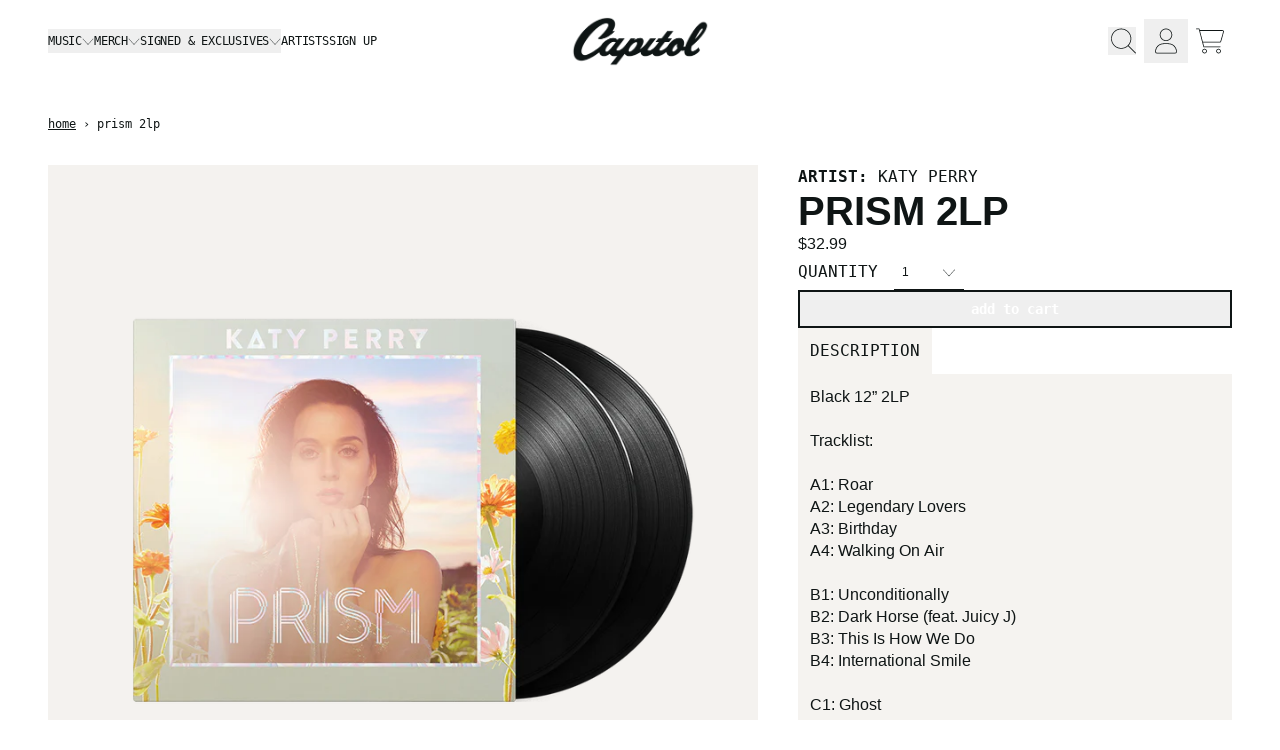

--- FILE ---
content_type: text/html; charset=utf-8
request_url: https://shop.capitolmusic.com/products/katy-perry-prism-2lp
body_size: 31310
content:
<!doctype html>
<html class="flex flex-col min-h-full" lang="en">
<head>
<script>
vice= {
  config: {
    viceAccountId: 'umusic',
    viceSiteId: 'capitolgoods',
    viceSectionId: ''
  }
}
</script>
<script src='//vice-prod.sdiapi.com/vice_loader/umusic/capitolgoods'></script><meta charset="utf-8">
  <meta name="robots" content="noai, noimageai">
  <meta http-equiv="X-UA-Compatible" content="IE=edge,chrome=1">
  <meta name="viewport" content="width=device-width,initial-scale=1,shrink-to-fit=no,viewport-fit=cover"><style data-shopify>
/* TYPOGRAPHY */:root {
--typeface_primary: Helvetica, Arial, sans-serif;--typeface_secondary: 'helvetica-neue-lt-std-bd-cond', monospace;--typeface_tertiary: 'abc-laica-italic', monospace;--font_display_md: var(--typeface_secondary);
  --font_display_md_weight: 400;
  --font_display_md_letter: -0.0125rem;
  --font_display_md_line: 1.2;
  --font_display_md_text_transform: uppercase;--font_display_md_size: 1.25rem;
  --font_display_md_size_md: 1.875rem;--font_heading_2xl: var(--typeface_primary);
  --font_heading_2xl_weight: 700;
  --font_heading_2xl_letter: 0.0rem;
  --font_heading_2xl_line: 1.1;
  --font_heading_2xl_text_transform: uppercase;--font_heading_2xl_size: 2.5rem;
  --font_heading_2xl_size_md: 3.75rem;--font_heading_xl: var(--typeface_primary);
  --font_heading_xl_weight: 700;
  --font_heading_xl_letter: 0.0rem;
  --font_heading_xl_line: 1.1;
  --font_heading_xl_text_transform: uppercase;--font_heading_xl_size: 1.25rem;
  --font_heading_xl_size_md: 2.5rem;--font_heading_lg: var(--typeface_primary);
  --font_heading_lg_weight: 700;
  --font_heading_lg_letter: 0.0rem;
  --font_heading_lg_line: 1.1;
  --font_heading_lg_text_transform: uppercase;--font_heading_lg_size: 1.125rem;
  --font_heading_lg_size_md: 2.0rem;--font_heading_md: var(--typeface_secondary);
  --font_heading_md_weight: 400;
  --font_heading_md_letter: 0.0rem;
  --font_heading_md_line: 1.2;
  --font_heading_md_text_transform: uppercase;--font_heading_md_size: 1.0rem;
  --font_heading_md_size_md: 1.0rem;--font_body_lg: var(--typeface_secondary);
  --font_body_lg_weight: 400;
  --font_body_lg_letter: 0.0rem;
  --font_body_lg_line: 1.5;
  --font_body_lg_text_transform: uppercase;--font_body_lg_size: 1.0rem;
  --font_body_lg_size_md: 1.0rem;--font_body_md: var(--typeface_primary);
  --font_body_md_weight: 400;
  --font_body_md_letter: 0.0rem;
  --font_body_md_line: 1.4;
  --font_body_md_text_transform: none;--font_body_md_size: 1.0rem;
  --font_body_md_size_md: 1.0rem;--font_body_sm: var(--typeface_primary);
  --font_body_sm_weight: 400;
  --font_body_sm_letter: 0.0rem;
  --font_body_sm_line: 1.5;
  --font_body_sm_text_transform: none;--font_body_sm_size: 0.75rem;
  --font_body_sm_size_md: 0.75rem;--font_body_xs: var(--typeface_tertiary);
  --font_body_xs_weight: 400;
  --font_body_xs_letter: 0.0rem;
  --font_body_xs_line: 1.5;
  --font_body_xs_text_transform: lowercase;--font_body_xs_size: 0.75rem;
  --font_body_xs_size_md: 0.75rem;--font_button: var(--typeface_tertiary);
  --font_button_weight: 700;
  --font_button_letter: 0.0rem;
  --font_button_line: 1;
  --font_button_text_transform: lowercase;--font_button_size: 0.8125rem;
  --font_button_size_md: 0.875rem;--font_navigation_lg: var(--typeface_secondary);
  --font_navigation_lg_weight: 400;
  --font_navigation_lg_letter: 0.0rem;
  --font_navigation_lg_line: 1.5;
  --font_navigation_lg_text_transform: uppercase;--font_navigation_lg_size: 0.75rem;
  --font_navigation_lg_size_md: 0.75rem;--font_navigation_md: var(--typeface_secondary);
  --font_navigation_md_weight: 400;
  --font_navigation_md_letter: -0.0125rem;
  --font_navigation_md_line: 1.5;
  --font_navigation_md_text_transform: uppercase;--font_navigation_md_size: 0.75rem;
  --font_navigation_md_size_md: 0.75rem;--font_navigation_sm: var(--typeface_secondary);
  --font_navigation_sm_weight: 400;
  --font_navigation_sm_letter: 0.0rem;
  --font_navigation_sm_line: 1.5;
  --font_navigation_sm_text_transform: uppercase;--font_navigation_sm_size: 0.75rem;
  --font_navigation_sm_size_md: 0.75rem;
}
/* TYPOGRAPHY */

</style><style data-shopify>
  /**
      Set Color Variable from shopify
  */
  :root {
    --color-outline: #2563eb;
    --color-black: hsl(0 0% 5%);
    --color-white: hsl(0 0% 95%);
    --color-transparent: rgba(0,0,0,0);

    --color-gray-50: hsl(0 0% 98%);
    --color-gray-100: hsl(0 0% 96%);
    --color-gray-200: hsl(0 0% 90%);
    --color-gray-300: hsl(0 0% 83%);
    --color-gray-400: hsl(0 0% 64%);
    --color-gray-500: hsl(0 0% 45%);
    --color-gray-600: hsl(0 0% 32%);
    --color-gray-700: hsl(0 0% 25%);
    --color-gray-800: hsl(0 0% 15%);
    --color-gray-900: hsl(0 0% 9%);

    --color-gray-100-on: hsl(0 0% 9%);
    --color-gray-900-on: hsl(0 0% 96%);--scheme1-content-base:180 18% 7%;
      --scheme1-content-subtle:180 18% 7%;
      --scheme1-content-emphasis:180 18% 7%;
      --scheme1-content-heading:180 18% 7%;

      --scheme1-surface:36 19% 95%;
      --scheme1-surface-gradient: ;
      --scheme1-background:0 0% 100%;
      --scheme1-background-gradient: ;

      --scheme1-primary:180 18% 7%;
      --scheme1-primary-light:180 18% 27%;
      --scheme1-primary-dark:0 0% 0%;
      --scheme1-primary-on:0 0% 100%;
      --scheme1-primary-gradient: ;

      --scheme1-secondary:36 19% 95%;
      --scheme1-secondary-light:0 0% 100%;
      --scheme1-secondary-dark:37 18% 75%;
      --scheme1-secondary-on:180 18% 7%;
      --scheme1-secondary-gradient: ;

      --scheme1-tertiary:325 50% 32%;
      --scheme1-tertiary-light:324 51% 52%;
      --scheme1-tertiary-dark:325 49% 12%;
      --scheme1-tertiary-on:36 19% 95%;
      --scheme1-tertiary-gradient: ;--scheme1-notification-on:200 4% 13%;
      --scheme1-notification:220 6% 90%;
      --scheme1-notification-mix: hsl(211, 11%, 42%);--scheme1-success-on:200 4% 13%;
      --scheme1-success:220 6% 90%;
      --scheme1-success-mix: hsl(211, 11%, 42%);--scheme1-error-on:0 74% 42%;
      --scheme1-error:0 100% 97%;
      --scheme1-error-mix: hsl(0, 66%, 60%);--scheme2-content-base:180 18% 7%;
      --scheme2-content-subtle:180 18% 7%;
      --scheme2-content-emphasis:180 18% 7%;
      --scheme2-content-heading:180 18% 7%;

      --scheme2-surface:36 19% 95%;
      --scheme2-surface-gradient: ;
      --scheme2-background:0 0% 100%;
      --scheme2-background-gradient: ;

      --scheme2-primary:180 18% 7%;
      --scheme2-primary-light:180 18% 27%;
      --scheme2-primary-dark:0 0% 0%;
      --scheme2-primary-on:0 0% 100%;
      --scheme2-primary-gradient: ;

      --scheme2-secondary:325 50% 32%;
      --scheme2-secondary-light:324 51% 52%;
      --scheme2-secondary-dark:325 49% 12%;
      --scheme2-secondary-on:36 19% 95%;
      --scheme2-secondary-gradient: ;

      --scheme2-tertiary:180 18% 7%;
      --scheme2-tertiary-light:180 18% 27%;
      --scheme2-tertiary-dark:0 0% 0%;
      --scheme2-tertiary-on:0 0% 100%;
      --scheme2-tertiary-gradient: ;--scheme2-notification-on:200 4% 13%;
      --scheme2-notification:220 6% 90%;
      --scheme2-notification-mix: hsl(211, 11%, 42%);--scheme2-success-on:150 3% 13%;
      --scheme2-success:141 79% 85%;
      --scheme2-success-mix: hsl(141, 22%, 39%);--scheme2-error-on:0 74% 42%;
      --scheme2-error:0 100% 97%;
      --scheme2-error-mix: hsl(0, 66%, 60%);--scheme3-content-base:180 18% 7%;
      --scheme3-content-subtle:180 18% 7%;
      --scheme3-content-emphasis:180 18% 7%;
      --scheme3-content-heading:180 18% 7%;

      --scheme3-surface:36 19% 95%;
      --scheme3-surface-gradient: ;
      --scheme3-background:0 0% 100%;
      --scheme3-background-gradient: ;

      --scheme3-primary:180 18% 7%;
      --scheme3-primary-light:180 18% 27%;
      --scheme3-primary-dark:0 0% 0%;
      --scheme3-primary-on:36 19% 95%;
      --scheme3-primary-gradient: ;

      --scheme3-secondary:240 97% 26%;
      --scheme3-secondary-light:240 97% 46%;
      --scheme3-secondary-dark:240 100% 6%;
      --scheme3-secondary-on:36 19% 95%;
      --scheme3-secondary-gradient: ;

      --scheme3-tertiary:180 18% 7%;
      --scheme3-tertiary-light:180 18% 27%;
      --scheme3-tertiary-dark:0 0% 0%;
      --scheme3-tertiary-on:0 0% 100%;
      --scheme3-tertiary-gradient: ;--scheme3-notification-on:200 4% 13%;
      --scheme3-notification:220 6% 90%;
      --scheme3-notification-mix: hsl(211, 11%, 42%);--scheme3-success-on:150 3% 13%;
      --scheme3-success:141 79% 85%;
      --scheme3-success-mix: hsl(141, 22%, 39%);--scheme3-error-on:0 74% 42%;
      --scheme3-error:0 100% 97%;
      --scheme3-error-mix: hsl(0, 66%, 60%);--scheme4-content-base:180 18% 7%;
      --scheme4-content-subtle:180 18% 7%;
      --scheme4-content-emphasis:180 18% 7%;
      --scheme4-content-heading:180 18% 7%;

      --scheme4-surface:36 19% 95%;
      --scheme4-surface-gradient: ;
      --scheme4-background:0 0% 100%;
      --scheme4-background-gradient: ;

      --scheme4-primary:180 18% 7%;
      --scheme4-primary-light:180 18% 27%;
      --scheme4-primary-dark:0 0% 0%;
      --scheme4-primary-on:36 19% 95%;
      --scheme4-primary-gradient: ;

      --scheme4-secondary:145 100% 14%;
      --scheme4-secondary-light:145 100% 34%;
      --scheme4-secondary-dark:0 0% 0%;
      --scheme4-secondary-on:36 19% 95%;
      --scheme4-secondary-gradient: ;

      --scheme4-tertiary:180 18% 7%;
      --scheme4-tertiary-light:180 18% 27%;
      --scheme4-tertiary-dark:0 0% 0%;
      --scheme4-tertiary-on:0 0% 100%;
      --scheme4-tertiary-gradient: ;--scheme4-notification-on:200 4% 13%;
      --scheme4-notification:220 6% 90%;
      --scheme4-notification-mix: hsl(211, 11%, 42%);--scheme4-success-on:150 3% 13%;
      --scheme4-success:141 79% 85%;
      --scheme4-success-mix: hsl(141, 22%, 39%);--scheme4-error-on:0 74% 42%;
      --scheme4-error:0 100% 97%;
      --scheme4-error-mix: hsl(0, 66%, 60%);--scheme-430bbde4-3bb9-4da0-9f95-0ee68f913823-content-base:36 19% 95%;
      --scheme-430bbde4-3bb9-4da0-9f95-0ee68f913823-content-subtle:36 19% 95%;
      --scheme-430bbde4-3bb9-4da0-9f95-0ee68f913823-content-emphasis:36 19% 95%;
      --scheme-430bbde4-3bb9-4da0-9f95-0ee68f913823-content-heading:36 19% 95%;

      --scheme-430bbde4-3bb9-4da0-9f95-0ee68f913823-surface:180 18% 7%;
      --scheme-430bbde4-3bb9-4da0-9f95-0ee68f913823-surface-gradient: ;
      --scheme-430bbde4-3bb9-4da0-9f95-0ee68f913823-background:180 18% 7%;
      --scheme-430bbde4-3bb9-4da0-9f95-0ee68f913823-background-gradient: ;

      --scheme-430bbde4-3bb9-4da0-9f95-0ee68f913823-primary:0 0% 100%;
      --scheme-430bbde4-3bb9-4da0-9f95-0ee68f913823-primary-light:0 0% 100%;
      --scheme-430bbde4-3bb9-4da0-9f95-0ee68f913823-primary-dark:0 0% 80%;
      --scheme-430bbde4-3bb9-4da0-9f95-0ee68f913823-primary-on:180 18% 7%;
      --scheme-430bbde4-3bb9-4da0-9f95-0ee68f913823-primary-gradient: ;

      --scheme-430bbde4-3bb9-4da0-9f95-0ee68f913823-secondary:180 18% 7%;
      --scheme-430bbde4-3bb9-4da0-9f95-0ee68f913823-secondary-light:180 18% 27%;
      --scheme-430bbde4-3bb9-4da0-9f95-0ee68f913823-secondary-dark:0 0% 0%;
      --scheme-430bbde4-3bb9-4da0-9f95-0ee68f913823-secondary-on:36 19% 95%;
      --scheme-430bbde4-3bb9-4da0-9f95-0ee68f913823-secondary-gradient: ;

      --scheme-430bbde4-3bb9-4da0-9f95-0ee68f913823-tertiary:36 19% 95%;
      --scheme-430bbde4-3bb9-4da0-9f95-0ee68f913823-tertiary-light:0 0% 100%;
      --scheme-430bbde4-3bb9-4da0-9f95-0ee68f913823-tertiary-dark:37 18% 75%;
      --scheme-430bbde4-3bb9-4da0-9f95-0ee68f913823-tertiary-on:325 50% 32%;
      --scheme-430bbde4-3bb9-4da0-9f95-0ee68f913823-tertiary-gradient: ;--scheme-430bbde4-3bb9-4da0-9f95-0ee68f913823-notification-on:200 4% 13%;
      --scheme-430bbde4-3bb9-4da0-9f95-0ee68f913823-notification:220 6% 90%;
      --scheme-430bbde4-3bb9-4da0-9f95-0ee68f913823-notification-mix: hsl(211, 11%, 42%);--scheme-430bbde4-3bb9-4da0-9f95-0ee68f913823-success-on:200 4% 13%;
      --scheme-430bbde4-3bb9-4da0-9f95-0ee68f913823-success:220 6% 90%;
      --scheme-430bbde4-3bb9-4da0-9f95-0ee68f913823-success-mix: hsl(211, 11%, 42%);--scheme-430bbde4-3bb9-4da0-9f95-0ee68f913823-error-on:0 74% 42%;
      --scheme-430bbde4-3bb9-4da0-9f95-0ee68f913823-error:0 100% 97%;
      --scheme-430bbde4-3bb9-4da0-9f95-0ee68f913823-error-mix: hsl(0, 66%, 60%);}.scheme-scheme1 {
        /* Content */
        --color-content-base: hsl(var(--scheme1-content-base));
        --color-content-subtle: hsl(var(--scheme1-content-subtle));
        --color-content-emphasis: hsl(var(--scheme1-content-emphasis));
        --color-content-heading: hsl(var(--scheme1-content-heading));

        /* Surface */
        --color-surface: hsl(var(--scheme1-surface, var(--scheme1-background)));--color-surface-gradient: hsl(var(--scheme1-surface));
        /* Background */
        --color-background: hsl(var(--scheme1-background));--color-background-gradient: hsl(var(--scheme1-background));/* Primary Color */
        --color-primary-on: hsl(var(--scheme1-primary-on));
        --color-primary: hsl(var(--scheme1-primary));
        --color-primary-dark: hsl(var(--scheme1-primary-dark));
        --color-primary-light: hsl(var(--scheme1-primary-light));--color-primary-gradient: hsl(var(--scheme1-primary));/* Secondary Color */
        --color-secondary-on: hsl(var(--scheme1-secondary-on));
        --color-secondary: hsl(var(--scheme1-secondary));
        --color-secondary-dark: hsl(var(--scheme1-secondary-dark));
        --color-secondary-light: hsl(var(--scheme1-secondary-light));--color-secondary-gradient: hsl(var(--scheme1-secondary));/* Tertiary Color */
        --color-tertiary-on: hsl(var(--scheme1-tertiary-on));
        --color-tertiary: hsl(var(--scheme1-tertiary));
        --color-tertiary-dark: hsl(var(--scheme1-tertiary-dark));
        --color-tertiary-light: hsl(var(--scheme1-tertiary-light));--color-tertiary-gradient: hsl(var(--scheme1-tertiary));/* Accent Colors */
        /* Notification */
        --color-on-notification: hsl(var(--scheme1-notification-on));
        --color-notification: hsl(var(--scheme1-notification));
        --color-notification-mix: var(--scheme1-notification-mix);

        /* Success */
        --color-on-success: hsl(var(--scheme1-success-on));
        --color-success: hsl(var(--scheme1-success));
        --color-success-mix: var(--scheme1-success-mix);

        /* Error */
        --color-on-error: hsl(var(--scheme1-error-on));
        --color-error-on: var(--color-on-error);
        --color-error: hsl(var(--scheme1-error));
        --color-error-mix: var(--scheme1-error-mix);--color-error-mix-on: var(--color-black);

        /* Section */--color-text: var(--color-content-base, var(--color-content-base));
        --color-border: var(--color-gray-200, var(--border-default-color));
        /* Section */

        /* Tables BG Color */
        --color-table-bg: var(--color-default, var(--color-background));

        /* Input Color */
        --color-input-text: hsl(var(--scheme1-content-base));
      }
    .scheme-scheme2 {
        /* Content */
        --color-content-base: hsl(var(--scheme2-content-base));
        --color-content-subtle: hsl(var(--scheme2-content-subtle));
        --color-content-emphasis: hsl(var(--scheme2-content-emphasis));
        --color-content-heading: hsl(var(--scheme2-content-heading));

        /* Surface */
        --color-surface: hsl(var(--scheme2-surface, var(--scheme2-background)));--color-surface-gradient: hsl(var(--scheme2-surface));
        /* Background */
        --color-background: hsl(var(--scheme2-background));--color-background-gradient: hsl(var(--scheme2-background));/* Primary Color */
        --color-primary-on: hsl(var(--scheme2-primary-on));
        --color-primary: hsl(var(--scheme2-primary));
        --color-primary-dark: hsl(var(--scheme2-primary-dark));
        --color-primary-light: hsl(var(--scheme2-primary-light));--color-primary-gradient: hsl(var(--scheme2-primary));/* Secondary Color */
        --color-secondary-on: hsl(var(--scheme2-secondary-on));
        --color-secondary: hsl(var(--scheme2-secondary));
        --color-secondary-dark: hsl(var(--scheme2-secondary-dark));
        --color-secondary-light: hsl(var(--scheme2-secondary-light));--color-secondary-gradient: hsl(var(--scheme2-secondary));/* Tertiary Color */
        --color-tertiary-on: hsl(var(--scheme2-tertiary-on));
        --color-tertiary: hsl(var(--scheme2-tertiary));
        --color-tertiary-dark: hsl(var(--scheme2-tertiary-dark));
        --color-tertiary-light: hsl(var(--scheme2-tertiary-light));--color-tertiary-gradient: hsl(var(--scheme2-tertiary));/* Accent Colors */
        /* Notification */
        --color-on-notification: hsl(var(--scheme2-notification-on));
        --color-notification: hsl(var(--scheme2-notification));
        --color-notification-mix: var(--scheme2-notification-mix);

        /* Success */
        --color-on-success: hsl(var(--scheme2-success-on));
        --color-success: hsl(var(--scheme2-success));
        --color-success-mix: var(--scheme2-success-mix);

        /* Error */
        --color-on-error: hsl(var(--scheme2-error-on));
        --color-error-on: var(--color-on-error);
        --color-error: hsl(var(--scheme2-error));
        --color-error-mix: var(--scheme2-error-mix);--color-error-mix-on: var(--color-black);

        /* Section */--color-bg: var(--color-transparent, var(--color-background));--color-text: var(--color-content-base, var(--color-content-base));
        --color-border: var(--color-gray-200, var(--border-default-color));
        /* Section */

        /* Tables BG Color */
        --color-table-bg: var(--color-default, var(--color-background));

        /* Input Color */
        --color-input-text: hsl(var(--scheme2-content-base));
      }
    .scheme-scheme3 {
        /* Content */
        --color-content-base: hsl(var(--scheme3-content-base));
        --color-content-subtle: hsl(var(--scheme3-content-subtle));
        --color-content-emphasis: hsl(var(--scheme3-content-emphasis));
        --color-content-heading: hsl(var(--scheme3-content-heading));

        /* Surface */
        --color-surface: hsl(var(--scheme3-surface, var(--scheme3-background)));--color-surface-gradient: hsl(var(--scheme3-surface));
        /* Background */
        --color-background: hsl(var(--scheme3-background));--color-background-gradient: hsl(var(--scheme3-background));/* Primary Color */
        --color-primary-on: hsl(var(--scheme3-primary-on));
        --color-primary: hsl(var(--scheme3-primary));
        --color-primary-dark: hsl(var(--scheme3-primary-dark));
        --color-primary-light: hsl(var(--scheme3-primary-light));--color-primary-gradient: hsl(var(--scheme3-primary));/* Secondary Color */
        --color-secondary-on: hsl(var(--scheme3-secondary-on));
        --color-secondary: hsl(var(--scheme3-secondary));
        --color-secondary-dark: hsl(var(--scheme3-secondary-dark));
        --color-secondary-light: hsl(var(--scheme3-secondary-light));--color-secondary-gradient: hsl(var(--scheme3-secondary));/* Tertiary Color */
        --color-tertiary-on: hsl(var(--scheme3-tertiary-on));
        --color-tertiary: hsl(var(--scheme3-tertiary));
        --color-tertiary-dark: hsl(var(--scheme3-tertiary-dark));
        --color-tertiary-light: hsl(var(--scheme3-tertiary-light));--color-tertiary-gradient: hsl(var(--scheme3-tertiary));/* Accent Colors */
        /* Notification */
        --color-on-notification: hsl(var(--scheme3-notification-on));
        --color-notification: hsl(var(--scheme3-notification));
        --color-notification-mix: var(--scheme3-notification-mix);

        /* Success */
        --color-on-success: hsl(var(--scheme3-success-on));
        --color-success: hsl(var(--scheme3-success));
        --color-success-mix: var(--scheme3-success-mix);

        /* Error */
        --color-on-error: hsl(var(--scheme3-error-on));
        --color-error-on: var(--color-on-error);
        --color-error: hsl(var(--scheme3-error));
        --color-error-mix: var(--scheme3-error-mix);--color-error-mix-on: var(--color-black);

        /* Section */--color-bg: var(--color-transparent, var(--color-background));--color-text: var(--color-content-base, var(--color-content-base));
        --color-border: var(--color-gray-200, var(--border-default-color));
        /* Section */

        /* Tables BG Color */
        --color-table-bg: var(--color-default, var(--color-background));

        /* Input Color */
        --color-input-text: hsl(var(--scheme3-content-base));
      }
    .scheme-scheme4 {
        /* Content */
        --color-content-base: hsl(var(--scheme4-content-base));
        --color-content-subtle: hsl(var(--scheme4-content-subtle));
        --color-content-emphasis: hsl(var(--scheme4-content-emphasis));
        --color-content-heading: hsl(var(--scheme4-content-heading));

        /* Surface */
        --color-surface: hsl(var(--scheme4-surface, var(--scheme4-background)));--color-surface-gradient: hsl(var(--scheme4-surface));
        /* Background */
        --color-background: hsl(var(--scheme4-background));--color-background-gradient: hsl(var(--scheme4-background));/* Primary Color */
        --color-primary-on: hsl(var(--scheme4-primary-on));
        --color-primary: hsl(var(--scheme4-primary));
        --color-primary-dark: hsl(var(--scheme4-primary-dark));
        --color-primary-light: hsl(var(--scheme4-primary-light));--color-primary-gradient: hsl(var(--scheme4-primary));/* Secondary Color */
        --color-secondary-on: hsl(var(--scheme4-secondary-on));
        --color-secondary: hsl(var(--scheme4-secondary));
        --color-secondary-dark: hsl(var(--scheme4-secondary-dark));
        --color-secondary-light: hsl(var(--scheme4-secondary-light));--color-secondary-gradient: hsl(var(--scheme4-secondary));/* Tertiary Color */
        --color-tertiary-on: hsl(var(--scheme4-tertiary-on));
        --color-tertiary: hsl(var(--scheme4-tertiary));
        --color-tertiary-dark: hsl(var(--scheme4-tertiary-dark));
        --color-tertiary-light: hsl(var(--scheme4-tertiary-light));--color-tertiary-gradient: hsl(var(--scheme4-tertiary));/* Accent Colors */
        /* Notification */
        --color-on-notification: hsl(var(--scheme4-notification-on));
        --color-notification: hsl(var(--scheme4-notification));
        --color-notification-mix: var(--scheme4-notification-mix);

        /* Success */
        --color-on-success: hsl(var(--scheme4-success-on));
        --color-success: hsl(var(--scheme4-success));
        --color-success-mix: var(--scheme4-success-mix);

        /* Error */
        --color-on-error: hsl(var(--scheme4-error-on));
        --color-error-on: var(--color-on-error);
        --color-error: hsl(var(--scheme4-error));
        --color-error-mix: var(--scheme4-error-mix);--color-error-mix-on: var(--color-black);

        /* Section */--color-bg: var(--color-transparent, var(--color-background));--color-text: var(--color-content-base, var(--color-content-base));
        --color-border: var(--color-gray-200, var(--border-default-color));
        /* Section */

        /* Tables BG Color */
        --color-table-bg: var(--color-default, var(--color-background));

        /* Input Color */
        --color-input-text: hsl(var(--scheme4-content-base));
      }
    .scheme-scheme-430bbde4-3bb9-4da0-9f95-0ee68f913823 {
        /* Content */
        --color-content-base: hsl(var(--scheme-430bbde4-3bb9-4da0-9f95-0ee68f913823-content-base));
        --color-content-subtle: hsl(var(--scheme-430bbde4-3bb9-4da0-9f95-0ee68f913823-content-subtle));
        --color-content-emphasis: hsl(var(--scheme-430bbde4-3bb9-4da0-9f95-0ee68f913823-content-emphasis));
        --color-content-heading: hsl(var(--scheme-430bbde4-3bb9-4da0-9f95-0ee68f913823-content-heading));

        /* Surface */
        --color-surface: hsl(var(--scheme-430bbde4-3bb9-4da0-9f95-0ee68f913823-surface, var(--scheme-430bbde4-3bb9-4da0-9f95-0ee68f913823-background)));--color-surface-gradient: hsl(var(--scheme-430bbde4-3bb9-4da0-9f95-0ee68f913823-surface));
        /* Background */
        --color-background: hsl(var(--scheme-430bbde4-3bb9-4da0-9f95-0ee68f913823-background));--color-background-gradient: hsl(var(--scheme-430bbde4-3bb9-4da0-9f95-0ee68f913823-background));/* Primary Color */
        --color-primary-on: hsl(var(--scheme-430bbde4-3bb9-4da0-9f95-0ee68f913823-primary-on));
        --color-primary: hsl(var(--scheme-430bbde4-3bb9-4da0-9f95-0ee68f913823-primary));
        --color-primary-dark: hsl(var(--scheme-430bbde4-3bb9-4da0-9f95-0ee68f913823-primary-dark));
        --color-primary-light: hsl(var(--scheme-430bbde4-3bb9-4da0-9f95-0ee68f913823-primary-light));--color-primary-gradient: hsl(var(--scheme-430bbde4-3bb9-4da0-9f95-0ee68f913823-primary));/* Secondary Color */
        --color-secondary-on: hsl(var(--scheme-430bbde4-3bb9-4da0-9f95-0ee68f913823-secondary-on));
        --color-secondary: hsl(var(--scheme-430bbde4-3bb9-4da0-9f95-0ee68f913823-secondary));
        --color-secondary-dark: hsl(var(--scheme-430bbde4-3bb9-4da0-9f95-0ee68f913823-secondary-dark));
        --color-secondary-light: hsl(var(--scheme-430bbde4-3bb9-4da0-9f95-0ee68f913823-secondary-light));--color-secondary-gradient: hsl(var(--scheme-430bbde4-3bb9-4da0-9f95-0ee68f913823-secondary));/* Tertiary Color */
        --color-tertiary-on: hsl(var(--scheme-430bbde4-3bb9-4da0-9f95-0ee68f913823-tertiary-on));
        --color-tertiary: hsl(var(--scheme-430bbde4-3bb9-4da0-9f95-0ee68f913823-tertiary));
        --color-tertiary-dark: hsl(var(--scheme-430bbde4-3bb9-4da0-9f95-0ee68f913823-tertiary-dark));
        --color-tertiary-light: hsl(var(--scheme-430bbde4-3bb9-4da0-9f95-0ee68f913823-tertiary-light));--color-tertiary-gradient: hsl(var(--scheme-430bbde4-3bb9-4da0-9f95-0ee68f913823-tertiary));/* Accent Colors */
        /* Notification */
        --color-on-notification: hsl(var(--scheme-430bbde4-3bb9-4da0-9f95-0ee68f913823-notification-on));
        --color-notification: hsl(var(--scheme-430bbde4-3bb9-4da0-9f95-0ee68f913823-notification));
        --color-notification-mix: var(--scheme-430bbde4-3bb9-4da0-9f95-0ee68f913823-notification-mix);

        /* Success */
        --color-on-success: hsl(var(--scheme-430bbde4-3bb9-4da0-9f95-0ee68f913823-success-on));
        --color-success: hsl(var(--scheme-430bbde4-3bb9-4da0-9f95-0ee68f913823-success));
        --color-success-mix: var(--scheme-430bbde4-3bb9-4da0-9f95-0ee68f913823-success-mix);

        /* Error */
        --color-on-error: hsl(var(--scheme-430bbde4-3bb9-4da0-9f95-0ee68f913823-error-on));
        --color-error-on: var(--color-on-error);
        --color-error: hsl(var(--scheme-430bbde4-3bb9-4da0-9f95-0ee68f913823-error));
        --color-error-mix: var(--scheme-430bbde4-3bb9-4da0-9f95-0ee68f913823-error-mix);--color-error-mix-on: var(--color-black);

        /* Section */--color-bg: var(--color-transparent, var(--color-background));--color-text: var(--color-content-base, var(--color-content-base));
        --color-border: var(--color-gray-200, var(--border-default-color));
        /* Section */

        /* Tables BG Color */
        --color-table-bg: var(--color-default, var(--color-background));

        /* Input Color */
        --color-input-text: hsl(var(--scheme-430bbde4-3bb9-4da0-9f95-0ee68f913823-content-base));
      }
    
</style>
<style data-shopify>:root {
    --border-default-width: 1px;
    --border-default-width-narrow: 1px;
    --border-default-width-wide: 2px;
    --border-default-radius: 0;
    --border-default-color: var(--color-content-subtle);
  }</style><style data-shopify>
  :root {--button-px-sm: 0.75rem; --button-py-sm: 0.5rem; --button-px-md: 1rem; --button-py-md: 0.625rem; --button-px-lg: 1.25rem; --button-py-lg: 0.75rem; --button-font-size: var(--font_button_size);--button-all-border-radius: 0;--border-button-width: var(--border-default-width-wide);--button-px-default: var(--button-px-lg);--button-py-default: var(--button-py-md);}

  .btn {--tw-shadow: 0 0px 0px 0 var(--button-shadow-color); --button-box-shadow: var(--tw-ring-offset-shadow, 0 0 rgba(0,0,0,0)), var(--tw-ring-shadow, 0 0 rgba(0,0,0,0)), var(--tw-shadow); display: flex; align-items: center; justify-content: center; text-align: center; cursor: pointer; position: relative; overflow: hidden; color: var(--button-color); border: var(--border-button-width) solid var(--border-color); border-radius: var(--button-all-border-radius); box-shadow: var(--button-box-shadow); padding: var(--button-py-default) var(--button-px-default); font-size: var(--button-font-size); font-family: var(--font_button); font-weight: var(--font_button_weight); letter-spacing: var(--font_button_letter); line-height: var(--font_button_line); text-transform: var(--font_button_text_transform); transition: .2s ease-out; --border-color: var(--color-transparent,var(--color-secondary)); --button-color: var(--color-secondary-on); --button-shadow-color: var(--color-secondary-20); text-decoration-color: transparent; --button-fill: var(--color-secondary);--button-fill-hover: var(--color-primary);}

  .btn:before,
  .btn:after {
    content: '';
    background: transparent;
    inset: 0;
    position: absolute;
    display: block;
    z-index: -1;
    transition: .2s ease-out;
    transform: translate3d(0,0,0);
  }
  .btn:before {
    background: var(--button-fill-hover);
    opacity: 0;
  }
  .btn:hover::before {
    opacity: var(--button-bg-opacity, 1);
  }

  .btn:after {
    background: var(--button-fill);
    opacity: var(--button-bg-opacity, 1);
  }
  .btn:hover::after {
    opacity: 0;
  }

  input.btn {
    background: var(--button-fill);
  }
  input.btn:before {
    display: none;
  }
  input.btn:after {
    display: none;
  }
  input.btn:hover {
    background: var(--button-fill-hover);
  }

  .btn--sm {
    --button-py-default: var(--button-py-sm);
    --button-px-default: var(--button-px-sm);
    font-size: max(calc(var(--button-font-size) * .618em ), 14px)
  }
  .btn--md {
    --button-py-default: var(--button-py-md);
    --button-px-default: var(--button-px-md);
  }
  .btn--lg {
    --button-py-default: var(--button-py-lg);
    --button-px-default: var(--button-px-lg);
  }

  .btn:hover,
  .btn--primary:hover {--border-color: var(--color-transparent,var(--color-primary)); --button-color: var(--color-primary-on); --button-shadow-color: var(--color-primary-20); text-decoration-color: transparent;}

  .btn--secondary {--border-color: var(--default,var(--color-primary)); --button-color: var(--color-primary-on); --button-shadow-color: var(--color-primary-20); text-decoration-color: transparent; --button-fill: var(--color-primary);--button-fill-hover: var(--color-secondary);}

  .btn--secondary:hover {--border-color: var(--default,var(--color-secondary)); --button-color: var(--color-secondary-on); --button-shadow-color: var(--color-secondary-20); text-decoration-color: transparent;}

  .btn--tertiary {--button-color: var(--color-content-base); --border-color: var(--default, var(--color-content-base)); --button-shadow-color: transparent; border-width: 0; text-decoration: underline; text-underline-offset: var(--button-py-default); text-decoration-thickness: var(--border-default-width-wide); text-decoration-color: var(--default, var(--color-content-base)); --button-fill: var(--color-transparent);--button-fill-hover: var(--color-transparent);}

  .btn--tertiary:hover {--button-color: var(--color-content-subtle); --border-color: var(--default, var(--color-content-subtle)); --button-shadow-color: transparent; border-width: 0; text-decoration: underline; text-underline-offset: var(--button-py-default); text-decoration-thickness: var(--border-default-width-wide); text-decoration-color: var(--default, var(--color-content-subtle));}

  .btn--light {--border-color: var(--color-gray-100,var(--color-gray-100)); --button-color: var(--color-gray-100-on); --button-shadow-color: var(--color-gray-100-20); text-decoration-color: transparent; --button-fill: var(--color-gray-100);--button-fill-hover: var(--color-gray-100);}

  .btn--light:hover {--border-color: var(--color-gray-100,var(--color-gray-100)); --button-color: var(--color-gray-100-on); --button-shadow-color: var(--color-gray-100-20); text-decoration-color: transparent;}

  .btn--dark {--border-color: var(--color-gray-900,var(--color-gray-900)); --button-color: var(--color-gray-900-on); --button-shadow-color: var(--color-gray-900-20); text-decoration-color: transparent; --button-fill: var(--color-gray-900);--button-fill-hover: var(--color-gray-900);}

  .btn--dark:hover {--border-color: var(--color-gray-900,var(--color-gray-900)); --button-color: var(--color-gray-900-on); --button-shadow-color: var(--color-gray-900-20); text-decoration-color: transparent;}

  @media screen and (min-width: 48em) {
    .btn {
      --button-font-size: var(--font_button_size_md);
    }
  }
</style>
<style data-shopify>
:root {
  --gap-sm-2xs: 0.25rem;
  --gap-sm-xs: 0.5rem;
  --gap-sm-sm: 0.75rem;
  --gap-sm-md: 1.0rem;
  --gap-sm-lg: 1.25rem;
  --gap-sm-xl: 1.5rem;
  --gap-sm-2xl: 2.0rem;
  --gap-lg-2xs: 0.5rem;
  --gap-lg-xs: 1.0rem;
  --gap-lg-sm: 1.5rem;
  --gap-lg-md: 2.0rem;
  --gap-lg-lg: 2.5rem;
  --gap-lg-xl: 3.0rem;
  --gap-lg-2xl: 3.5rem;
  --gap-container-2xs: 0.5rem;
  --gap-container-xs: 1.0rem;
  --gap-container-sm: 2.0rem;
  --gap-container-md: 3.0rem;
  --gap-container-lg: 4.0rem;
  --gap-container-xl: 5.0rem;
  --gap-container-2xl: 6.0rem;
  --padding-xs-2xs: 0.125rem;
  --padding-xs-xs: 0.25rem;
  --padding-xs-sm: 0.375rem;
  --padding-xs-md: 0.5rem;
  --padding-xs-lg: 0.625rem;
  --padding-xs-xl: 0.75rem;
  --padding-xs-2xl: 1.0rem;
  --padding-sm-2xs: 0.25rem;
  --padding-sm-xs: 0.5rem;
  --padding-sm-sm: 0.75rem;
  --padding-sm-md: 1.0rem;
  --padding-sm-lg: 1.25rem;
  --padding-sm-xl: 1.5rem;
  --padding-sm-2xl: 2.0rem;
  --padding-lg-2xs: 0.5rem;
  --padding-lg-xs: 1.0rem;
  --padding-lg-sm: 1.5rem;
  --padding-lg-md: 2.0rem;
  --padding-lg-lg: 2.5rem;
  --padding-lg-xl: 3.0rem;
  --padding-lg-2xl: 3.5rem;
  --padding-container-2xs: 0.5rem;
  --padding-container-xs: 1.0rem;
  --padding-container-sm: 2.0rem;
  --padding-container-md: 3.0rem;
  --padding-container-lg: 4.0rem;
  --padding-container-xl: 5.0rem;
  --padding-container-2xl: 6.0rem;
  --padding-section-desktop-2xs: .5rem;
  --padding-section-desktop-xs: 1rem;
  --padding-section-desktop-sm: 2rem;
  --padding-section-desktop-md: 3rem;
  --padding-section-desktop-lg: 4rem;
  --padding-section-desktop-xl: 5rem;
  --padding-section-desktop-2xl: 6rem;
  --padding-section-mobile-2xs: .25rem;
  --padding-section-mobile-xs: .5rem;
  --padding-section-mobile-sm: 1.5rem;
  --padding-section-mobile-md: 2rem;
  --padding-section-mobile-lg: 2.5rem;
  --padding-section-mobile-xl: 3rem;
  --padding-section-mobile-2xl: 4rem;
  --margin-sm-2xs: 0.25rem;
  --margin-sm-xs: 0.5rem;
  --margin-sm-sm: 0.75rem;
  --margin-sm-md: 1.0rem;
  --margin-sm-lg: 1.25rem;
  --margin-sm-xl: 1.5rem;
  --margin-sm-2xl: 2.0rem;
  --margin-lg-2xs: 0.5rem;
  --margin-lg-xs: 1.0rem;
  --margin-lg-sm: 1.5rem;
  --margin-lg-md: 2.0rem;
  --margin-lg-lg: 2.5rem;
  --margin-lg-xl: 3.0rem;
  --margin-lg-2xl: 3.5rem;
  --margin-container-2xs: 0.5rem;
  --margin-container-xs: 1.0rem;
  --margin-container-sm: 2.0rem;
  --margin-container-md: 3.0rem;
  --margin-container-lg: 4.0rem;
  --margin-container-xl: 5.0rem;
  --margin-container-2xl: 6.0rem;
  --w-tooltip-sm: 180px;
  --w-tooltip-md: 210px;
  --w-tooltip-lg: 240px;
  --w-tooltip-xl: 270px;

  --container-max-w-sm: 100rem;
  --container-max-w-lg: 200rem;--select-pad-r: calc(var(--border-default-width-narrow) + 1rem + (2 * var(--padding-sm-xs)));
}

</style><link href="//shop.capitolmusic.com/cdn/shop/t/58/assets/styles-critical.bundle.css?v=84122355865050242011764091166" rel="stylesheet" type="text/css" media="all" />
  <title>Katy Perry -
Prism 2LP - Capitol Store</title><script src="//shop.capitolmusic.com/cdn/shop/t/58/assets/runtime.bundle.js?v=158726144542703052771764091164"></script><script defer="defer" src="//shop.capitolmusic.com/cdn/shop/t/58/assets/geolocation.bundle.js?v=26642473021906531764091152"></script><script>
  window.dataLayer = window.dataLayer || [];
  
window.dataLayer.push({
    event:'page_data_loaded',
    user: {
      logged_in: 'false'
    },
    pageType: 'product',
    platform: 'shopify',
    shopify_consent: 'true',
    platform_theme: 'global',
    platform_version: '2.46.1'
  });
</script>

<script>(function(w,d,s,l,i){w[l]=w[l]||[];w[l].push({'gtm.start':
new Date().getTime(),event:'gtm.js'});var f=d.getElementsByTagName(s)[0],
j=d.createElement(s),dl=l!='dataLayer'?'&l='+l:'';j.async=true;j.src=
'https://www.googletagmanager.com/gtm.js?id='+i+dl;f.parentNode.insertBefore(j,f);
})(window,document,'script','dataLayer','GTM-TQHXQD');</script>

<link rel="canonical" href="https://shop.capitolmusic.com/products/katy-perry-prism-2lp">

  <script>window.performance && window.performance.mark && window.performance.mark('shopify.content_for_header.start');</script><meta name="google-site-verification" content="hVSmqEWsTH0D4C5zsDD6wltTjPZvi7fWVW2_4bnYOuY">
<meta id="shopify-digital-wallet" name="shopify-digital-wallet" content="/14183462/digital_wallets/dialog">
<meta name="shopify-checkout-api-token" content="355942d9c4393acdd22806ab157b3734">
<meta id="in-context-paypal-metadata" data-shop-id="14183462" data-venmo-supported="false" data-environment="production" data-locale="en_US" data-paypal-v4="true" data-currency="USD">
<link rel="alternate" type="application/json+oembed" href="https://shop.capitolmusic.com/products/katy-perry-prism-2lp.oembed">
<script async="async" src="/checkouts/internal/preloads.js?locale=en-US"></script>
<link rel="preconnect" href="https://shop.app" crossorigin="anonymous">
<script async="async" src="https://shop.app/checkouts/internal/preloads.js?locale=en-US&shop_id=14183462" crossorigin="anonymous"></script>
<script id="apple-pay-shop-capabilities" type="application/json">{"shopId":14183462,"countryCode":"US","currencyCode":"USD","merchantCapabilities":["supports3DS"],"merchantId":"gid:\/\/shopify\/Shop\/14183462","merchantName":"Capitol Store","requiredBillingContactFields":["postalAddress","email","phone"],"requiredShippingContactFields":["postalAddress","email","phone"],"shippingType":"shipping","supportedNetworks":["visa","masterCard","amex","discover","elo","jcb"],"total":{"type":"pending","label":"Capitol Store","amount":"1.00"},"shopifyPaymentsEnabled":true,"supportsSubscriptions":true}</script>
<script id="shopify-features" type="application/json">{"accessToken":"355942d9c4393acdd22806ab157b3734","betas":["rich-media-storefront-analytics"],"domain":"shop.capitolmusic.com","predictiveSearch":true,"shopId":14183462,"locale":"en"}</script>
<script>var Shopify = Shopify || {};
Shopify.shop = "capitolgoods.myshopify.com";
Shopify.locale = "en";
Shopify.currency = {"active":"USD","rate":"1.0"};
Shopify.country = "US";
Shopify.theme = {"name":"UMG2-2.46.1-Nov12 (tab update)","id":182404186296,"schema_name":"Rhythm","schema_version":"2.46.1","theme_store_id":null,"role":"main"};
Shopify.theme.handle = "null";
Shopify.theme.style = {"id":null,"handle":null};
Shopify.cdnHost = "shop.capitolmusic.com/cdn";
Shopify.routes = Shopify.routes || {};
Shopify.routes.root = "/";</script>
<script type="module">!function(o){(o.Shopify=o.Shopify||{}).modules=!0}(window);</script>
<script>!function(o){function n(){var o=[];function n(){o.push(Array.prototype.slice.apply(arguments))}return n.q=o,n}var t=o.Shopify=o.Shopify||{};t.loadFeatures=n(),t.autoloadFeatures=n()}(window);</script>
<script>
  window.ShopifyPay = window.ShopifyPay || {};
  window.ShopifyPay.apiHost = "shop.app\/pay";
  window.ShopifyPay.redirectState = null;
</script>
<script id="shop-js-analytics" type="application/json">{"pageType":"product"}</script>
<script defer="defer" async type="module" src="//shop.capitolmusic.com/cdn/shopifycloud/shop-js/modules/v2/client.init-shop-cart-sync_BApSsMSl.en.esm.js"></script>
<script defer="defer" async type="module" src="//shop.capitolmusic.com/cdn/shopifycloud/shop-js/modules/v2/chunk.common_CBoos6YZ.esm.js"></script>
<script type="module">
  await import("//shop.capitolmusic.com/cdn/shopifycloud/shop-js/modules/v2/client.init-shop-cart-sync_BApSsMSl.en.esm.js");
await import("//shop.capitolmusic.com/cdn/shopifycloud/shop-js/modules/v2/chunk.common_CBoos6YZ.esm.js");

  window.Shopify.SignInWithShop?.initShopCartSync?.({"fedCMEnabled":true,"windoidEnabled":true});

</script>
<script>
  window.Shopify = window.Shopify || {};
  if (!window.Shopify.featureAssets) window.Shopify.featureAssets = {};
  window.Shopify.featureAssets['shop-js'] = {"shop-cart-sync":["modules/v2/client.shop-cart-sync_DJczDl9f.en.esm.js","modules/v2/chunk.common_CBoos6YZ.esm.js"],"init-fed-cm":["modules/v2/client.init-fed-cm_BzwGC0Wi.en.esm.js","modules/v2/chunk.common_CBoos6YZ.esm.js"],"init-windoid":["modules/v2/client.init-windoid_BS26ThXS.en.esm.js","modules/v2/chunk.common_CBoos6YZ.esm.js"],"shop-cash-offers":["modules/v2/client.shop-cash-offers_DthCPNIO.en.esm.js","modules/v2/chunk.common_CBoos6YZ.esm.js","modules/v2/chunk.modal_Bu1hFZFC.esm.js"],"shop-button":["modules/v2/client.shop-button_D_JX508o.en.esm.js","modules/v2/chunk.common_CBoos6YZ.esm.js"],"init-shop-email-lookup-coordinator":["modules/v2/client.init-shop-email-lookup-coordinator_DFwWcvrS.en.esm.js","modules/v2/chunk.common_CBoos6YZ.esm.js"],"shop-toast-manager":["modules/v2/client.shop-toast-manager_tEhgP2F9.en.esm.js","modules/v2/chunk.common_CBoos6YZ.esm.js"],"shop-login-button":["modules/v2/client.shop-login-button_DwLgFT0K.en.esm.js","modules/v2/chunk.common_CBoos6YZ.esm.js","modules/v2/chunk.modal_Bu1hFZFC.esm.js"],"avatar":["modules/v2/client.avatar_BTnouDA3.en.esm.js"],"init-shop-cart-sync":["modules/v2/client.init-shop-cart-sync_BApSsMSl.en.esm.js","modules/v2/chunk.common_CBoos6YZ.esm.js"],"pay-button":["modules/v2/client.pay-button_BuNmcIr_.en.esm.js","modules/v2/chunk.common_CBoos6YZ.esm.js"],"init-shop-for-new-customer-accounts":["modules/v2/client.init-shop-for-new-customer-accounts_DrjXSI53.en.esm.js","modules/v2/client.shop-login-button_DwLgFT0K.en.esm.js","modules/v2/chunk.common_CBoos6YZ.esm.js","modules/v2/chunk.modal_Bu1hFZFC.esm.js"],"init-customer-accounts-sign-up":["modules/v2/client.init-customer-accounts-sign-up_TlVCiykN.en.esm.js","modules/v2/client.shop-login-button_DwLgFT0K.en.esm.js","modules/v2/chunk.common_CBoos6YZ.esm.js","modules/v2/chunk.modal_Bu1hFZFC.esm.js"],"shop-follow-button":["modules/v2/client.shop-follow-button_C5D3XtBb.en.esm.js","modules/v2/chunk.common_CBoos6YZ.esm.js","modules/v2/chunk.modal_Bu1hFZFC.esm.js"],"checkout-modal":["modules/v2/client.checkout-modal_8TC_1FUY.en.esm.js","modules/v2/chunk.common_CBoos6YZ.esm.js","modules/v2/chunk.modal_Bu1hFZFC.esm.js"],"init-customer-accounts":["modules/v2/client.init-customer-accounts_C0Oh2ljF.en.esm.js","modules/v2/client.shop-login-button_DwLgFT0K.en.esm.js","modules/v2/chunk.common_CBoos6YZ.esm.js","modules/v2/chunk.modal_Bu1hFZFC.esm.js"],"lead-capture":["modules/v2/client.lead-capture_Cq0gfm7I.en.esm.js","modules/v2/chunk.common_CBoos6YZ.esm.js","modules/v2/chunk.modal_Bu1hFZFC.esm.js"],"shop-login":["modules/v2/client.shop-login_BmtnoEUo.en.esm.js","modules/v2/chunk.common_CBoos6YZ.esm.js","modules/v2/chunk.modal_Bu1hFZFC.esm.js"],"payment-terms":["modules/v2/client.payment-terms_BHOWV7U_.en.esm.js","modules/v2/chunk.common_CBoos6YZ.esm.js","modules/v2/chunk.modal_Bu1hFZFC.esm.js"]};
</script>
<script>(function() {
  var isLoaded = false;
  function asyncLoad() {
    if (isLoaded) return;
    isLoaded = true;
    var urls = ["\/\/shopify.privy.com\/widget.js?shop=capitolgoods.myshopify.com","https:\/\/r2-t.trackedlink.net\/_dmspt.js?shop=capitolgoods.myshopify.com","\/\/cdn.shopify.com\/proxy\/a92825354865817cf4ef869dbd7448a1b8db3f250727f0a1f3ec45acafc3b4e1\/static.cdn.printful.com\/static\/js\/external\/shopify-product-customizer.js?v=0.28\u0026shop=capitolgoods.myshopify.com\u0026sp-cache-control=cHVibGljLCBtYXgtYWdlPTkwMA","https:\/\/size-guides.esc-apps-cdn.com\/1739187375-app.capitolgoods.myshopify.com.js?shop=capitolgoods.myshopify.com","https:\/\/r2-t.trackedlink.net\/shopify\/ddgtag.js?shop=capitolgoods.myshopify.com"];
    for (var i = 0; i < urls.length; i++) {
      var s = document.createElement('script');
      s.type = 'text/javascript';
      s.async = true;
      s.src = urls[i];
      var x = document.getElementsByTagName('script')[0];
      x.parentNode.insertBefore(s, x);
    }
  };
  if(window.attachEvent) {
    window.attachEvent('onload', asyncLoad);
  } else {
    window.addEventListener('load', asyncLoad, false);
  }
})();</script>
<script id="__st">var __st={"a":14183462,"offset":-18000,"reqid":"1834aac5-5d4e-475b-80ae-d342f16f4195-1768884336","pageurl":"shop.capitolmusic.com\/products\/katy-perry-prism-2lp","u":"3d8056009920","p":"product","rtyp":"product","rid":7292046803128};</script>
<script>window.ShopifyPaypalV4VisibilityTracking = true;</script>
<script id="captcha-bootstrap">!function(){'use strict';const t='contact',e='account',n='new_comment',o=[[t,t],['blogs',n],['comments',n],[t,'customer']],c=[[e,'customer_login'],[e,'guest_login'],[e,'recover_customer_password'],[e,'create_customer']],r=t=>t.map((([t,e])=>`form[action*='/${t}']:not([data-nocaptcha='true']) input[name='form_type'][value='${e}']`)).join(','),a=t=>()=>t?[...document.querySelectorAll(t)].map((t=>t.form)):[];function s(){const t=[...o],e=r(t);return a(e)}const i='password',u='form_key',d=['recaptcha-v3-token','g-recaptcha-response','h-captcha-response',i],f=()=>{try{return window.sessionStorage}catch{return}},m='__shopify_v',_=t=>t.elements[u];function p(t,e,n=!1){try{const o=window.sessionStorage,c=JSON.parse(o.getItem(e)),{data:r}=function(t){const{data:e,action:n}=t;return t[m]||n?{data:e,action:n}:{data:t,action:n}}(c);for(const[e,n]of Object.entries(r))t.elements[e]&&(t.elements[e].value=n);n&&o.removeItem(e)}catch(o){console.error('form repopulation failed',{error:o})}}const l='form_type',E='cptcha';function T(t){t.dataset[E]=!0}const w=window,h=w.document,L='Shopify',v='ce_forms',y='captcha';let A=!1;((t,e)=>{const n=(g='f06e6c50-85a8-45c8-87d0-21a2b65856fe',I='https://cdn.shopify.com/shopifycloud/storefront-forms-hcaptcha/ce_storefront_forms_captcha_hcaptcha.v1.5.2.iife.js',D={infoText:'Protected by hCaptcha',privacyText:'Privacy',termsText:'Terms'},(t,e,n)=>{const o=w[L][v],c=o.bindForm;if(c)return c(t,g,e,D).then(n);var r;o.q.push([[t,g,e,D],n]),r=I,A||(h.body.append(Object.assign(h.createElement('script'),{id:'captcha-provider',async:!0,src:r})),A=!0)});var g,I,D;w[L]=w[L]||{},w[L][v]=w[L][v]||{},w[L][v].q=[],w[L][y]=w[L][y]||{},w[L][y].protect=function(t,e){n(t,void 0,e),T(t)},Object.freeze(w[L][y]),function(t,e,n,w,h,L){const[v,y,A,g]=function(t,e,n){const i=e?o:[],u=t?c:[],d=[...i,...u],f=r(d),m=r(i),_=r(d.filter((([t,e])=>n.includes(e))));return[a(f),a(m),a(_),s()]}(w,h,L),I=t=>{const e=t.target;return e instanceof HTMLFormElement?e:e&&e.form},D=t=>v().includes(t);t.addEventListener('submit',(t=>{const e=I(t);if(!e)return;const n=D(e)&&!e.dataset.hcaptchaBound&&!e.dataset.recaptchaBound,o=_(e),c=g().includes(e)&&(!o||!o.value);(n||c)&&t.preventDefault(),c&&!n&&(function(t){try{if(!f())return;!function(t){const e=f();if(!e)return;const n=_(t);if(!n)return;const o=n.value;o&&e.removeItem(o)}(t);const e=Array.from(Array(32),(()=>Math.random().toString(36)[2])).join('');!function(t,e){_(t)||t.append(Object.assign(document.createElement('input'),{type:'hidden',name:u})),t.elements[u].value=e}(t,e),function(t,e){const n=f();if(!n)return;const o=[...t.querySelectorAll(`input[type='${i}']`)].map((({name:t})=>t)),c=[...d,...o],r={};for(const[a,s]of new FormData(t).entries())c.includes(a)||(r[a]=s);n.setItem(e,JSON.stringify({[m]:1,action:t.action,data:r}))}(t,e)}catch(e){console.error('failed to persist form',e)}}(e),e.submit())}));const S=(t,e)=>{t&&!t.dataset[E]&&(n(t,e.some((e=>e===t))),T(t))};for(const o of['focusin','change'])t.addEventListener(o,(t=>{const e=I(t);D(e)&&S(e,y())}));const B=e.get('form_key'),M=e.get(l),P=B&&M;t.addEventListener('DOMContentLoaded',(()=>{const t=y();if(P)for(const e of t)e.elements[l].value===M&&p(e,B);[...new Set([...A(),...v().filter((t=>'true'===t.dataset.shopifyCaptcha))])].forEach((e=>S(e,t)))}))}(h,new URLSearchParams(w.location.search),n,t,e,['guest_login'])})(!0,!0)}();</script>
<script integrity="sha256-4kQ18oKyAcykRKYeNunJcIwy7WH5gtpwJnB7kiuLZ1E=" data-source-attribution="shopify.loadfeatures" defer="defer" src="//shop.capitolmusic.com/cdn/shopifycloud/storefront/assets/storefront/load_feature-a0a9edcb.js" crossorigin="anonymous"></script>
<script crossorigin="anonymous" defer="defer" src="//shop.capitolmusic.com/cdn/shopifycloud/storefront/assets/shopify_pay/storefront-65b4c6d7.js?v=20250812"></script>
<script data-source-attribution="shopify.dynamic_checkout.dynamic.init">var Shopify=Shopify||{};Shopify.PaymentButton=Shopify.PaymentButton||{isStorefrontPortableWallets:!0,init:function(){window.Shopify.PaymentButton.init=function(){};var t=document.createElement("script");t.src="https://shop.capitolmusic.com/cdn/shopifycloud/portable-wallets/latest/portable-wallets.en.js",t.type="module",document.head.appendChild(t)}};
</script>
<script data-source-attribution="shopify.dynamic_checkout.buyer_consent">
  function portableWalletsHideBuyerConsent(e){var t=document.getElementById("shopify-buyer-consent"),n=document.getElementById("shopify-subscription-policy-button");t&&n&&(t.classList.add("hidden"),t.setAttribute("aria-hidden","true"),n.removeEventListener("click",e))}function portableWalletsShowBuyerConsent(e){var t=document.getElementById("shopify-buyer-consent"),n=document.getElementById("shopify-subscription-policy-button");t&&n&&(t.classList.remove("hidden"),t.removeAttribute("aria-hidden"),n.addEventListener("click",e))}window.Shopify?.PaymentButton&&(window.Shopify.PaymentButton.hideBuyerConsent=portableWalletsHideBuyerConsent,window.Shopify.PaymentButton.showBuyerConsent=portableWalletsShowBuyerConsent);
</script>
<script data-source-attribution="shopify.dynamic_checkout.cart.bootstrap">document.addEventListener("DOMContentLoaded",(function(){function t(){return document.querySelector("shopify-accelerated-checkout-cart, shopify-accelerated-checkout")}if(t())Shopify.PaymentButton.init();else{new MutationObserver((function(e,n){t()&&(Shopify.PaymentButton.init(),n.disconnect())})).observe(document.body,{childList:!0,subtree:!0})}}));
</script>
<link id="shopify-accelerated-checkout-styles" rel="stylesheet" media="screen" href="https://shop.capitolmusic.com/cdn/shopifycloud/portable-wallets/latest/accelerated-checkout-backwards-compat.css" crossorigin="anonymous">
<style id="shopify-accelerated-checkout-cart">
        #shopify-buyer-consent {
  margin-top: 1em;
  display: inline-block;
  width: 100%;
}

#shopify-buyer-consent.hidden {
  display: none;
}

#shopify-subscription-policy-button {
  background: none;
  border: none;
  padding: 0;
  text-decoration: underline;
  font-size: inherit;
  cursor: pointer;
}

#shopify-subscription-policy-button::before {
  box-shadow: none;
}

      </style>

<script>window.performance && window.performance.mark && window.performance.mark('shopify.content_for_header.end');</script> <link rel="stylesheet" href="https://cdn.rhythm.umgapps.com/fonts/capitolgoods/stylesheet.css"><style>
  dialog[open]::backdrop,
  .umg-backdrop {
    
      --theme-color: ;
      background: hsl(180 18% 7% / 0.4);
      -webkit-backdrop-filter: blur(10px);
      backdrop-filter: blur(10px);
  }
  
  #PBarNextFrameWrapper::backdrop,
  #web-pixels-helper-sandbox-container::backdrop {
    --theme-color: unset;
    background: unset;
    -webkit-backdrop-filter: unset;
    backdrop-filter: unset;
  }
</style><link href="//shop.capitolmusic.com/cdn/shop/t/58/assets/styles.bundle.css?v=93864427200390930381764091167" rel="stylesheet" type="text/css" media="print" id="styles_css_bundle" onload="this.media=`all`;this.removeAttribute(`onload`)" />
  <noscript><link href="//shop.capitolmusic.com/cdn/shop/t/58/assets/styles.bundle.css?v=93864427200390930381764091167" rel="stylesheet" type="text/css" media="all" id="styles_css_bundle" /></noscript><script defer="defer" src="//shop.capitolmusic.com/cdn/shop/t/58/assets/alpine.bundle.js?v=26471021142772926081764091031"></script><script>
document.documentElement.classList.add('supports-js');
</script><style data-shopify>/* text underlines */
.underline,
.hover\:underline:hover,
.underline.decoration-2,
.hover\:underline.hover\:decoration-2:hover,
.btn--tertiary,
.btn--tertiary:hover {
  text-decoration-thickness: 1px;
}

/* pagination font */
.pagination__list {
  font-family: var(--typeface_tertiary);
}

/* quantity selectors */
.quantity-selector select {
  border-top: none;
  border-right: none;
  border-left: none;
}
.quantity-selector .pr-form-select + .w-4 {
  width: 0.75rem;
}

/* tertiary button animations */
@keyframes slideInUnderline {
  0% {
    transform-origin: 0% 50%;
    transform: scale3d(0, 1, 1);
  }
  100% {
    transform: scale3d(1, 1, 1);
    transform-origin: 0% 50%;
  }
}
.tabs_nav button.hover\:underline {
  text-decoration: none;
}
.tabs_nav button.hover\:underline {
  position: relative;
  text-decoration: none;
}
.tabs_nav button.hover\:underline:before {
    content: "";
    display: block;
    position: absolute;
    width: 100%;
    height: 1px;
    background: currentColor;
    bottom: .625rem;
    left: 0;
    transform-origin: 100% 50%;
    transform: scale3d(0, 1, 1);
    transition: transform 0.3s;
}
.tabs_nav button.hover\:underline:hover:before {
    transform-origin: 0% 50%;
    transform: scale3d(1, 1, 1);
}
.tabs_nav button.underline:before {
  transform: scale3d(1, 1, 1);
}
.tabs_nav button.underline:hover:before {
  animation-name: slideInUnderline;
  animation-duration: 0.3s;
  animation-timing-function: ease-in;
}
.btn--tertiary {
  z-index: 0;
  text-decoration: none !important;
}
.btn--tertiary:before,
.btn--tertiary:after {
  content: "";
  display: block;
  position: absolute;
  opacity: 1;
  width: 100%;
  height: 1px;
  background: currentColor;
  top: auto;
  right: 0;
  bottom: 0;
  left: 0;
  opacity: 1 !important;
  transition: none;
}
.btn--tertiary:before {
  transform-origin: 100% 50%;
  transform: scale3d(0, 1, 1);
}
.btn--tertiary:after {
  transform-origin: 0% 50%;
  transform: scale3d(1, 1, 1);
}
@media (prefers-reduced-motion: no-preference) {
  .btn--tertiary:hover:before {
    transform-origin: 0% 50%;
    transform: scale3d(1, 1, 1);
    transition: transform 0.3s ease-out 0.3s;
  }
  .btn--tertiary:hover:after {
    transform-origin: 100% 50%;
    transform: scale3d(0, 1, 1);
    transition: transform 0.3s ease-out;
  }
}

/* product image background color */
.grid--product .grid-item__wrapper .product_card .card__image,
.product-grid .product_card .card__image,
.pdp-media__wrapper .pdp-image-wrapper {
  background-color: #f4f2ef;
}

/* tags */
.tag--grammy®_winner {
  text-transform: none;
}

/* tablet font sizes */
@media (min-width: 48em) and (max-width: 75em) {
  .text_display_md,
  .text_display_md button {
    font-size: calc((var(--font_display_md_size) + var(--font_display_md_size_md)) / 2);
  }
  .text_heading_2xl {
    font-size: calc((var(--font_heading_2xl_size) + var(--font_heading_2xl_size_md)) / 2);
  }
  .text_heading_xl {
    font-size: calc((var(--font_heading_xl_size) + var(--font_heading_xl_size_md)) / 2);
  }
  .text_heading_lg {
    font-size: calc((var(--font_heading_lg_size) + var(--font_heading_lg_size_md)) / 2);
  }
}

/* header */
body:not([data-scrolled="true"]) .header__wrapper {
  background-color: transparent;
  transition: background 0.3s ease-out !important;
}
body[style*="--header-group-position: fixed;"] .header__wrapper:not(.header__wrapper--md),
body[style*="--header-group-position-md: fixed;"] .header__wrapper--md {
  transition: background 0s ease-out 0.15s;
}
body[style*="--header-group-position: fixed;"] .header__wrapper:not(.header__wrapper--md) .header__column--logo,
body[style*="--header-group-position-md: fixed;"] .header__wrapper--md .header__column--logo {
  transition: filter 0s ease-out 0.15s;
}
body[style*="--header-group-position: fixed;"]:not([data-scrolled="true"]) .header__wrapper:not(.header__wrapper--md) .header__column--logo,
body[style*="--header-group-position-md: fixed;"]:not([data-scrolled="true"]) .header__wrapper--md .header__column--logo {
  transition: filter 0.3s ease-out;
  filter: brightness(0) saturate(100%) invert(92%) sepia(4%) saturate(690%) hue-rotate(319deg) brightness(109%) contrast(91%);
}
body[style*="--header-group-position: fixed;"] .header__wrapper:not(.header__wrapper--md) .hamburger-btn-wrapper,
body[style*="--header-group-position-md: fixed;"] .header__container--md .header__navigation-link,
body[style*="--header-group-position: fixed;"] .header__wrapper:not(.header__wrapper--md) .header__column--actions .btn-search,
body[style*="--header-group-position: fixed;"] .header__wrapper:not(.header__wrapper--md) .header__column--actions .header__action,
body[style*="--header-group-position-md: fixed;"] .header__wrapper--md .header__column--actions .btn-search,
body[style*="--header-group-position-md: fixed;"] .header__wrapper--md .header__column--actions .header__action {
  transition: color 0s ease-out 0.15s;
}
body[style*="--header-group-position: fixed;"]:not([data-scrolled="true"]) .header__wrapper:not(.header__wrapper--md) .hamburger-btn-wrapper,
body[style*="--header-group-position-md: fixed;"]:not([data-scrolled="true"]) .header__container--md .header__navigation-link,
body[style*="--header-group-position: fixed;"]:not([data-scrolled="true"]) .header__wrapper:not(.header__wrapper--md) .header__column--actions .btn-search,
body[style*="--header-group-position: fixed;"]:not([data-scrolled="true"]) .header__wrapper:not(.header__wrapper--md) .header__column--actions .header__action,
body[style*="--header-group-position-md: fixed;"]:not([data-scrolled="true"]) .header__wrapper--md .header__column--actions .btn-search,
body[style*="--header-group-position-md: fixed;"]:not([data-scrolled="true"]) .header__wrapper--md .header__column--actions .header__action {
  transition: color 0.3s ease-out;
  color: var(--color-secondary-on);
}
.header__wrapper .predictive-search__input {
  border: none;
}
.header__wrapper--md .navigation-container {
  row-gap: 0.25rem;
}
.header__wrapper--md .header__navigation-dropdown-container {
  padding: 0.75rem 1.5rem;
  row-gap: 0.25rem;
}
.header__wrapper--md .header__navigation-dropdown-container .text_navigation_md {
  padding-left: 0;
  padding-right: 0;
}
.header__wrapper--md .header__navigation-link,
.header__wrapper--md .header__navigation-dropdown-container .text_navigation_md a {
  line-height: 2;
}
.header__wrapper--md .header__navigation-dropdown-container .text_navigation_md a {
  position: relative;
  display: inline-block;
  line-height: 2;
}
.header__wrapper--md .header__navigation-link:before,
.header__wrapper--md .header__navigation-dropdown-container .text_navigation_md a:before {
  content: "";
  display: block;
  position: absolute;
  width: 100%;
  height: 1px;
  background: currentColor;
  bottom: 0;
  left: 0;
  transform-origin: 100% 50%;
  transform: scale3d(0, 1, 1);
  transition: transform 0.3s;
}
@media (prefers-reduced-motion: reduce) {
  .header__wrapper--md .header__navigation-link:before,
  .header__wrapper--md .header__navigation-dropdown-container .text_navigation_md a:before {
    transform: scale3d(1, 1, 1);
    transition: 0.2s ease-out;
    opacity: 0;
  }
  .header__wrapper--md .header__navigation-link:hover:before,
  .header__wrapper--md .header__navigation-dropdown-container .text_navigation_md a:hover:before {
    opacity: 1;
  }
}
@media (prefers-reduced-motion: no-preference) {
  .header__wrapper--md .header__navigation-link:hover:before,
  .header__wrapper--md .header__navigation-dropdown-container .text_navigation_md a:hover:before {
    transform-origin: 0% 50%;
    transform: scale3d(1, 1, 1);
  }
}

/* footer */
@media (max-width: 767px) {
  .footer__griditem--divider.md\:col-span-1.md\:row-span-3 {
    display: none;
  }
}
@media (min-width: 768px) {
  .footer__griditem--social {
    grid-row: 2 / 3;
  }
  .footer__griditem--developer .privy-embed-form iframe {
    margin-right: 0;
  }
}

/* homepage */
.custom-image-banner-gradient .banner__fg {
  background-image: linear-gradient(to bottom, transparent 50%, rgba(15, 21, 21, 0.66));
}
.custom-block-overlay-gradient .block-overlay-bg {
  background-color: transparent;
  background-image: linear-gradient(to bottom, transparent 50%, rgba(15, 21, 21, 0.66));
  opacity: 1;
}

/* collection page */
.template__collection .template-collection-banner .section__bg.absolute {
  position: relative;
  aspect-ratio: 1 / 1;
}
@media (min-width: 768px) {
  .template__collection .template-collection-banner .section__bg.absolute {
    aspect-ratio: 1513 / 708;
  }
}

/* product page */
.product__info .quantity-selector {
  flex-direction: row;
  justify-content: center;
  align-items: center;
}
@media (min-width: 768px) {
  .product__info .quantity-selector {
    justify-content: flex-start;
  }
}
.product__info .quantity-selector .form__label {
  font-family: var(--font_body_lg);
  font-size: var(--font_body_lg_size);
  font-weight: var(--font_body_lg_weight);
  letter-spacing: var(--font_body_lg_letter);
  line-height: var(--font_body_lg_line);
  text-transform: var(--font_body_lg_text_transform);
  margin-right: 1rem;
}
@media (min-width: 48em) {
  .product__info .quantity-selector .form__label {
    font-size: var(--font_body_lg_size_md);
  }
}
@media (min-width: 768px) {
  .product__info .quantity-selector .form__label {
    text-align: left;
    min-width: 4rem;
  }
}
.product__info .quantity-selector #product-info-quantity-picker {
  font-family: var(--font_body_sm);
  font-size: var(--font_body_sm_size);
  font-weight: var(--font_body_sm_weight);
  letter-spacing: var(--font_body_sm_letter);
  line-height: var(--font_body_sm_line);
  text-transform: var(--font_body_sm_text_transform);
}
@media (min-width: 48em) {
  .product__info .quantity-selector #product-info-quantity-picker {
    font-size: var(--font_body_sm_size_md);
  }
}
.product-form__input .form__label {
  margin-bottom: 0;
  margin-right: 0.5rem;
}
@media (min-width: 768px) {
  .product-form__input .form__label {
    text-align: left;
    min-width: 4rem;
  }
}
.product-form__input .option--swatch {
  border-top: none;
  border-right: none;
  border-left: none;
}
.product-form__input .option--swatch:before {
  content: "";
  display: block;
  position: absolute;
  width: 100%;
  height: 1px;
  background: currentColor;
  bottom: -1px;
  left: 0;
  transform-origin: 100% 50%;
  transform: scale3d(0, 1, 1);
  transition: transform 0.3s;
}
@media (prefers-reduced-motion: reduce) {
  .product-form__input .option--swatch:before {
    transform: scale3d(1, 1, 1);
    transition: 0.2s ease-out;
    opacity: 0;
  }
  .product-form__input .option--swatch:hover:before {
    opacity: 1;
  }
}
@media (prefers-reduced-motion: no-preference) {
  .product-form__input .option--swatch:hover:before {
    transform-origin: 0% 50%;
    transform: scale3d(1, 1, 1);
  }
}
.product-form__submit {
  --border-color: var(--default, var(--color-primary));
  --button-color: var(--color-primary-on);
  --button-shadow-color: var(--color-primary-20);
  text-decoration-color: transparent;
  --button-fill: var(--color-primary);
  --button-fill-hover: var(--color-secondary);
}
.product-form__submit:hover {
  --border-color: var(--default, var(--color-secondary));
  --button-color: var(--color-secondary-on);
  --button-shadow-color: var(--color-secondary-20);
  text-decoration-color: transparent;
}
.product_tabs button[role="tab"]:not(:has(.default)) {
  background-color: transparent;
}

/* filters */
.filter__header h3.underline,
.facets__sorting-select.underline {
  text-decoration: none;
}
.filter__icon.w-4.h-4,
.facets__sorting-icon.w-4.h-4 {
  width: 0.75rem;
  height: 0.75rem;
}
.active-filters {
  background-color: transparent;
  padding-left: 0;
  padding-right: 0;
}
.facets__filters-wrapper {
  padding-top: 1px;
}
.facets__filters-wrapper .active-filters:not(:has(.active-filter)) {
  padding-top: 0;
  padding-bottom: 0;
}
.facets__filters-wrapper #facets-filters {
  padding-bottom: 0;
}
.facets__filters-wrapper #facets-filters > .flex {
  gap: 2rem;
  justify-content: flex-end;
}
.facets__filters-wrapper .facets__sorting {
  flex-direction: row;
}
.facets__filters-wrapper .filter,
.facets__filters-wrapper .facets__sorting-container {
  border: none;
}
.facets__filters-wrapper .filter__header,
.facets__filters-wrapper .filter__content,
.facets__filters-wrapper .facets__sorting-select {
  background-color: var(--color-surface);
}
.facets__filters-wrapper .filter__body + .c-border-content-base {
  border: none;
}

/* animations */
@media (prefers-reduced-motion: no-preference) {
  .supports-js .shopify-section.hero-banner .hero-banner__wrapper.js-animate,
  .supports-js .template__collection .template-collection-banner .template-collection-banner__wrapper.js-animate .section__bg {
    background-color: #f5f3f0;
  }

  /* animations: general */
  .supports-js .js-fade-in,
  .supports-js .template-product .product__media,
  .supports-js .template-product .product__info,
  .supports-js .template__collection .template-collection-banner .template-collection-banner__wrapper.js-animate .template-collection-banner__spacing,
  .supports-js .template__collection .template-collection-banner .template-collection-banner__wrapper.js-animate .section__bg,
  .supports-js .template__collection .template-collection-banner-description.js-animate,
  .supports-js .shopify-section.hero-banner .hero-banner__wrapper.js-animate .hero-media-container-image,
  .supports-js .shopify-section.media-section .js-animate .media-section__wrapper > .media-item,
  .supports-js .shopify-section.media-tiles-section .js-animate .media-tile,
  .supports-js .js-animate .card__container {
    opacity: 0;
    will-change: opacity;
    transition: opacity 0.5s ease-out var(--animation-delay);
  }
  .supports-js .js-fade-in.in-view,
  .supports-js .template-product .product__media.in-view,
  .supports-js .template-product .product__info.in-view,
  .supports-js .template__collection .template-collection-banner .template-collection-banner__wrapper.js-animate.in-view .template-collection-banner__spacing,
  .supports-js .template__collection .template-collection-banner .template-collection-banner__wrapper.js-animate.in-view .section__bg,
  .supports-js .template__collection .template-collection-banner-description.js-animate.in-view,
  .supports-js .shopify-section.hero-banner .hero-banner__wrapper.js-animate.in-view .hero-media-container-image,
  .supports-js .shopify-section.media-section .js-animate .media-section__wrapper > .media-item.in-view,
  .supports-js .shopify-section.media-tiles-section .js-animate .media-tile.in-view,
  .supports-js .js-animate .card__container.in-view {
    opacity: 1;
  }

  /* animations: hero banner text delay */
  .supports-js .template__collection .template-collection-banner:has(.section__bg) .template-collection-banner__wrapper.js-animate .template-collection-banner__spacing,
  .supports-js .shopify-section.hero-banner .hero-banner__wrapper.js-animate .banner__fg {
    opacity: 0;
    will-change: opacity;
    transition: opacity 0.5s ease-out calc(var(--animation-delay) + 0.25s);
  }
  .supports-js .template__collection .template-collection-banner:has(.section__bg) .template-collection-banner__wrapper.js-animate.in-view .template-collection-banner__spacing,
  .supports-js .shopify-section.hero-banner .hero-banner__wrapper.js-animate.in-view .banner__fg {
    opacity: 1;
  }
}</style><link rel="apple-touch-icon" sizes="180x180" href="//shop.capitolmusic.com/cdn/shop/files/favicon-32x32.png?crop=center&height=180&v=1718236282&width=180">
    <link rel="icon" href="//shop.capitolmusic.com/cdn/shop/files/favicon-32x32.png?crop=center&height=32&v=1718236282&width=32"><meta name="description" content="Black 12” 2LP Tracklist:A1: RoarA2: Legendary LoversA3: Birthday A4: Walking On AirB1: UnconditionallyB2: Dark Horse (feat. Juicy J)B3: This Is How We DoB4: International SmileC1: GhostC2: Love MeC3: This Moment C4: Double RainbowD1: By The Grace Of God D2: SpiritualD3: It Takes TwoD4: Choose Your BattlesLimit to 4 per">

  <meta property="og:site_name" content="Capitol Store">
  <meta property="og:url" content="https://shop.capitolmusic.com/products/katy-perry-prism-2lp">
  <meta property="og:title" content="Katy Perry - Prism 2LP - Capitol Store">
  <meta property="og:type" content="product">
  <meta property="og:description" content="Black 12” 2LP Tracklist:A1: RoarA2: Legendary LoversA3: Birthday A4: Walking On AirB1: UnconditionallyB2: Dark Horse (feat. Juicy J)B3: This Is How We DoB4: International SmileC1: GhostC2: Love MeC3: This Moment C4: Double RainbowD1: By The Grace Of God D2: SpiritualD3: It Takes TwoD4: Choose Your BattlesLimit to 4 per"><meta property="og:image" content="http://shop.capitolmusic.com/cdn/shop/files/KatyPerryPrism2LPBlack.png?v=1684933940">
  <meta property="og:image:secure_url" content="https://shop.capitolmusic.com/cdn/shop/files/KatyPerryPrism2LPBlack.png?v=1684933940">
  <meta property="og:image:width" content="1000">
  <meta property="og:image:height" content="1000"><meta property="og:price:amount" content="32.99">
    <meta property="og:price:currency" content="USD"><meta name="twitter:card" content="summary_large_image">
  <meta name="twitter:title" content="Katy Perry - Prism 2LP - Capitol Store">
  <meta name="twitter:description" content="Black 12” 2LP Tracklist:A1: RoarA2: Legendary LoversA3: Birthday A4: Walking On AirB1: UnconditionallyB2: Dark Horse (feat. Juicy J)B3: This Is How We DoB4: International SmileC1: GhostC2: Love MeC3: This Moment C4: Double RainbowD1: By The Grace Of God D2: SpiritualD3: It Takes TwoD4: Choose Your BattlesLimit to 4 per"><script>
      window.dotDigital = {
        shopDomain: 'shop.capitolmusic.com',
        insightId: 'DM-3160665496-02'
      }
    </script><script>
        window.customerEmail = ''
        window.product = {
          title: `Prism 2LP`,
          url: '/products/katy-perry-prism-2lp',
          featuredImage: 'files/KatyPerryPrism2LPBlack.png',
          sku: '00602537532346',
          price: '$32.99',
          currency: 'USD',
          brand: 'BrandDrop'
        }
      </script><script defer="defer" src="//shop.capitolmusic.com/cdn/shop/t/58/assets/dot-digital.bundle.js?v=118135084937053592381764091035"></script><link href="https://monorail-edge.shopifysvc.com" rel="dns-prefetch">
<script>(function(){if ("sendBeacon" in navigator && "performance" in window) {try {var session_token_from_headers = performance.getEntriesByType('navigation')[0].serverTiming.find(x => x.name == '_s').description;} catch {var session_token_from_headers = undefined;}var session_cookie_matches = document.cookie.match(/_shopify_s=([^;]*)/);var session_token_from_cookie = session_cookie_matches && session_cookie_matches.length === 2 ? session_cookie_matches[1] : "";var session_token = session_token_from_headers || session_token_from_cookie || "";function handle_abandonment_event(e) {var entries = performance.getEntries().filter(function(entry) {return /monorail-edge.shopifysvc.com/.test(entry.name);});if (!window.abandonment_tracked && entries.length === 0) {window.abandonment_tracked = true;var currentMs = Date.now();var navigation_start = performance.timing.navigationStart;var payload = {shop_id: 14183462,url: window.location.href,navigation_start,duration: currentMs - navigation_start,session_token,page_type: "product"};window.navigator.sendBeacon("https://monorail-edge.shopifysvc.com/v1/produce", JSON.stringify({schema_id: "online_store_buyer_site_abandonment/1.1",payload: payload,metadata: {event_created_at_ms: currentMs,event_sent_at_ms: currentMs}}));}}window.addEventListener('pagehide', handle_abandonment_event);}}());</script>
<script id="web-pixels-manager-setup">(function e(e,d,r,n,o){if(void 0===o&&(o={}),!Boolean(null===(a=null===(i=window.Shopify)||void 0===i?void 0:i.analytics)||void 0===a?void 0:a.replayQueue)){var i,a;window.Shopify=window.Shopify||{};var t=window.Shopify;t.analytics=t.analytics||{};var s=t.analytics;s.replayQueue=[],s.publish=function(e,d,r){return s.replayQueue.push([e,d,r]),!0};try{self.performance.mark("wpm:start")}catch(e){}var l=function(){var e={modern:/Edge?\/(1{2}[4-9]|1[2-9]\d|[2-9]\d{2}|\d{4,})\.\d+(\.\d+|)|Firefox\/(1{2}[4-9]|1[2-9]\d|[2-9]\d{2}|\d{4,})\.\d+(\.\d+|)|Chrom(ium|e)\/(9{2}|\d{3,})\.\d+(\.\d+|)|(Maci|X1{2}).+ Version\/(15\.\d+|(1[6-9]|[2-9]\d|\d{3,})\.\d+)([,.]\d+|)( \(\w+\)|)( Mobile\/\w+|) Safari\/|Chrome.+OPR\/(9{2}|\d{3,})\.\d+\.\d+|(CPU[ +]OS|iPhone[ +]OS|CPU[ +]iPhone|CPU IPhone OS|CPU iPad OS)[ +]+(15[._]\d+|(1[6-9]|[2-9]\d|\d{3,})[._]\d+)([._]\d+|)|Android:?[ /-](13[3-9]|1[4-9]\d|[2-9]\d{2}|\d{4,})(\.\d+|)(\.\d+|)|Android.+Firefox\/(13[5-9]|1[4-9]\d|[2-9]\d{2}|\d{4,})\.\d+(\.\d+|)|Android.+Chrom(ium|e)\/(13[3-9]|1[4-9]\d|[2-9]\d{2}|\d{4,})\.\d+(\.\d+|)|SamsungBrowser\/([2-9]\d|\d{3,})\.\d+/,legacy:/Edge?\/(1[6-9]|[2-9]\d|\d{3,})\.\d+(\.\d+|)|Firefox\/(5[4-9]|[6-9]\d|\d{3,})\.\d+(\.\d+|)|Chrom(ium|e)\/(5[1-9]|[6-9]\d|\d{3,})\.\d+(\.\d+|)([\d.]+$|.*Safari\/(?![\d.]+ Edge\/[\d.]+$))|(Maci|X1{2}).+ Version\/(10\.\d+|(1[1-9]|[2-9]\d|\d{3,})\.\d+)([,.]\d+|)( \(\w+\)|)( Mobile\/\w+|) Safari\/|Chrome.+OPR\/(3[89]|[4-9]\d|\d{3,})\.\d+\.\d+|(CPU[ +]OS|iPhone[ +]OS|CPU[ +]iPhone|CPU IPhone OS|CPU iPad OS)[ +]+(10[._]\d+|(1[1-9]|[2-9]\d|\d{3,})[._]\d+)([._]\d+|)|Android:?[ /-](13[3-9]|1[4-9]\d|[2-9]\d{2}|\d{4,})(\.\d+|)(\.\d+|)|Mobile Safari.+OPR\/([89]\d|\d{3,})\.\d+\.\d+|Android.+Firefox\/(13[5-9]|1[4-9]\d|[2-9]\d{2}|\d{4,})\.\d+(\.\d+|)|Android.+Chrom(ium|e)\/(13[3-9]|1[4-9]\d|[2-9]\d{2}|\d{4,})\.\d+(\.\d+|)|Android.+(UC? ?Browser|UCWEB|U3)[ /]?(15\.([5-9]|\d{2,})|(1[6-9]|[2-9]\d|\d{3,})\.\d+)\.\d+|SamsungBrowser\/(5\.\d+|([6-9]|\d{2,})\.\d+)|Android.+MQ{2}Browser\/(14(\.(9|\d{2,})|)|(1[5-9]|[2-9]\d|\d{3,})(\.\d+|))(\.\d+|)|K[Aa][Ii]OS\/(3\.\d+|([4-9]|\d{2,})\.\d+)(\.\d+|)/},d=e.modern,r=e.legacy,n=navigator.userAgent;return n.match(d)?"modern":n.match(r)?"legacy":"unknown"}(),u="modern"===l?"modern":"legacy",c=(null!=n?n:{modern:"",legacy:""})[u],f=function(e){return[e.baseUrl,"/wpm","/b",e.hashVersion,"modern"===e.buildTarget?"m":"l",".js"].join("")}({baseUrl:d,hashVersion:r,buildTarget:u}),m=function(e){var d=e.version,r=e.bundleTarget,n=e.surface,o=e.pageUrl,i=e.monorailEndpoint;return{emit:function(e){var a=e.status,t=e.errorMsg,s=(new Date).getTime(),l=JSON.stringify({metadata:{event_sent_at_ms:s},events:[{schema_id:"web_pixels_manager_load/3.1",payload:{version:d,bundle_target:r,page_url:o,status:a,surface:n,error_msg:t},metadata:{event_created_at_ms:s}}]});if(!i)return console&&console.warn&&console.warn("[Web Pixels Manager] No Monorail endpoint provided, skipping logging."),!1;try{return self.navigator.sendBeacon.bind(self.navigator)(i,l)}catch(e){}var u=new XMLHttpRequest;try{return u.open("POST",i,!0),u.setRequestHeader("Content-Type","text/plain"),u.send(l),!0}catch(e){return console&&console.warn&&console.warn("[Web Pixels Manager] Got an unhandled error while logging to Monorail."),!1}}}}({version:r,bundleTarget:l,surface:e.surface,pageUrl:self.location.href,monorailEndpoint:e.monorailEndpoint});try{o.browserTarget=l,function(e){var d=e.src,r=e.async,n=void 0===r||r,o=e.onload,i=e.onerror,a=e.sri,t=e.scriptDataAttributes,s=void 0===t?{}:t,l=document.createElement("script"),u=document.querySelector("head"),c=document.querySelector("body");if(l.async=n,l.src=d,a&&(l.integrity=a,l.crossOrigin="anonymous"),s)for(var f in s)if(Object.prototype.hasOwnProperty.call(s,f))try{l.dataset[f]=s[f]}catch(e){}if(o&&l.addEventListener("load",o),i&&l.addEventListener("error",i),u)u.appendChild(l);else{if(!c)throw new Error("Did not find a head or body element to append the script");c.appendChild(l)}}({src:f,async:!0,onload:function(){if(!function(){var e,d;return Boolean(null===(d=null===(e=window.Shopify)||void 0===e?void 0:e.analytics)||void 0===d?void 0:d.initialized)}()){var d=window.webPixelsManager.init(e)||void 0;if(d){var r=window.Shopify.analytics;r.replayQueue.forEach((function(e){var r=e[0],n=e[1],o=e[2];d.publishCustomEvent(r,n,o)})),r.replayQueue=[],r.publish=d.publishCustomEvent,r.visitor=d.visitor,r.initialized=!0}}},onerror:function(){return m.emit({status:"failed",errorMsg:"".concat(f," has failed to load")})},sri:function(e){var d=/^sha384-[A-Za-z0-9+/=]+$/;return"string"==typeof e&&d.test(e)}(c)?c:"",scriptDataAttributes:o}),m.emit({status:"loading"})}catch(e){m.emit({status:"failed",errorMsg:(null==e?void 0:e.message)||"Unknown error"})}}})({shopId: 14183462,storefrontBaseUrl: "https://shop.capitolmusic.com",extensionsBaseUrl: "https://extensions.shopifycdn.com/cdn/shopifycloud/web-pixels-manager",monorailEndpoint: "https://monorail-edge.shopifysvc.com/unstable/produce_batch",surface: "storefront-renderer",enabledBetaFlags: ["2dca8a86"],webPixelsConfigList: [{"id":"1278279864","configuration":"{\"storeIdentity\":\"capitolgoods.myshopify.com\",\"baseURL\":\"https:\\\/\\\/api.printful.com\\\/shopify-pixels\"}","eventPayloadVersion":"v1","runtimeContext":"STRICT","scriptVersion":"74f275712857ab41bea9d998dcb2f9da","type":"APP","apiClientId":156624,"privacyPurposes":["ANALYTICS","MARKETING","SALE_OF_DATA"],"dataSharingAdjustments":{"protectedCustomerApprovalScopes":["read_customer_address","read_customer_email","read_customer_name","read_customer_personal_data","read_customer_phone"]}},{"id":"914849976","configuration":"{\"config\":\"{\\\"pixel_id\\\":\\\"GT-W6B3QFMC\\\",\\\"google_tag_ids\\\":[\\\"GT-W6B3QFMC\\\"],\\\"target_country\\\":\\\"US\\\",\\\"gtag_events\\\":[{\\\"type\\\":\\\"view_item\\\",\\\"action_label\\\":\\\"MC-GKXJWY94T5\\\"},{\\\"type\\\":\\\"purchase\\\",\\\"action_label\\\":\\\"MC-GKXJWY94T5\\\"},{\\\"type\\\":\\\"page_view\\\",\\\"action_label\\\":\\\"MC-GKXJWY94T5\\\"}],\\\"enable_monitoring_mode\\\":false}\"}","eventPayloadVersion":"v1","runtimeContext":"OPEN","scriptVersion":"b2a88bafab3e21179ed38636efcd8a93","type":"APP","apiClientId":1780363,"privacyPurposes":[],"dataSharingAdjustments":{"protectedCustomerApprovalScopes":["read_customer_address","read_customer_email","read_customer_name","read_customer_personal_data","read_customer_phone"]}},{"id":"441778360","configuration":"{\"gtm_id\":\"GTM-TQHXQD\"}","eventPayloadVersion":"v1","runtimeContext":"LAX","scriptVersion":"052627b0966f79e32e910ef5a9485f37","type":"APP","apiClientId":37773246465,"privacyPurposes":["ANALYTICS","MARKETING","SALE_OF_DATA"],"dataSharingAdjustments":{"protectedCustomerApprovalScopes":["read_customer_address","read_customer_email","read_customer_name","read_customer_phone","read_customer_personal_data"]}},{"id":"61833400","eventPayloadVersion":"v1","runtimeContext":"LAX","scriptVersion":"1","type":"CUSTOM","privacyPurposes":["MARKETING"],"name":"Meta pixel (migrated)"},{"id":"shopify-app-pixel","configuration":"{}","eventPayloadVersion":"v1","runtimeContext":"STRICT","scriptVersion":"0450","apiClientId":"shopify-pixel","type":"APP","privacyPurposes":["ANALYTICS","MARKETING"]},{"id":"shopify-custom-pixel","eventPayloadVersion":"v1","runtimeContext":"LAX","scriptVersion":"0450","apiClientId":"shopify-pixel","type":"CUSTOM","privacyPurposes":["ANALYTICS","MARKETING"]}],isMerchantRequest: false,initData: {"shop":{"name":"Capitol Store","paymentSettings":{"currencyCode":"USD"},"myshopifyDomain":"capitolgoods.myshopify.com","countryCode":"US","storefrontUrl":"https:\/\/shop.capitolmusic.com"},"customer":null,"cart":null,"checkout":null,"productVariants":[{"price":{"amount":32.99,"currencyCode":"USD"},"product":{"title":"Prism 2LP","vendor":"Capitol Store","id":"7292046803128","untranslatedTitle":"Prism 2LP","url":"\/products\/katy-perry-prism-2lp","type":"2LP"},"id":"42246579323064","image":{"src":"\/\/shop.capitolmusic.com\/cdn\/shop\/files\/KatyPerryPrism2LPBlack.png?v=1684933940"},"sku":"00602537532346","title":"Default Title","untranslatedTitle":"Default Title"}],"purchasingCompany":null},},"https://shop.capitolmusic.com/cdn","fcfee988w5aeb613cpc8e4bc33m6693e112",{"modern":"","legacy":""},{"shopId":"14183462","storefrontBaseUrl":"https:\/\/shop.capitolmusic.com","extensionBaseUrl":"https:\/\/extensions.shopifycdn.com\/cdn\/shopifycloud\/web-pixels-manager","surface":"storefront-renderer","enabledBetaFlags":"[\"2dca8a86\"]","isMerchantRequest":"false","hashVersion":"fcfee988w5aeb613cpc8e4bc33m6693e112","publish":"custom","events":"[[\"page_viewed\",{}],[\"product_viewed\",{\"productVariant\":{\"price\":{\"amount\":32.99,\"currencyCode\":\"USD\"},\"product\":{\"title\":\"Prism 2LP\",\"vendor\":\"Capitol Store\",\"id\":\"7292046803128\",\"untranslatedTitle\":\"Prism 2LP\",\"url\":\"\/products\/katy-perry-prism-2lp\",\"type\":\"2LP\"},\"id\":\"42246579323064\",\"image\":{\"src\":\"\/\/shop.capitolmusic.com\/cdn\/shop\/files\/KatyPerryPrism2LPBlack.png?v=1684933940\"},\"sku\":\"00602537532346\",\"title\":\"Default Title\",\"untranslatedTitle\":\"Default Title\"}}]]"});</script><script>
  window.ShopifyAnalytics = window.ShopifyAnalytics || {};
  window.ShopifyAnalytics.meta = window.ShopifyAnalytics.meta || {};
  window.ShopifyAnalytics.meta.currency = 'USD';
  var meta = {"product":{"id":7292046803128,"gid":"gid:\/\/shopify\/Product\/7292046803128","vendor":"Capitol Store","type":"2LP","handle":"katy-perry-prism-2lp","variants":[{"id":42246579323064,"price":3299,"name":"Prism 2LP","public_title":null,"sku":"00602537532346"}],"remote":false},"page":{"pageType":"product","resourceType":"product","resourceId":7292046803128,"requestId":"1834aac5-5d4e-475b-80ae-d342f16f4195-1768884336"}};
  for (var attr in meta) {
    window.ShopifyAnalytics.meta[attr] = meta[attr];
  }
</script>
<script class="analytics">
  (function () {
    var customDocumentWrite = function(content) {
      var jquery = null;

      if (window.jQuery) {
        jquery = window.jQuery;
      } else if (window.Checkout && window.Checkout.$) {
        jquery = window.Checkout.$;
      }

      if (jquery) {
        jquery('body').append(content);
      }
    };

    var hasLoggedConversion = function(token) {
      if (token) {
        return document.cookie.indexOf('loggedConversion=' + token) !== -1;
      }
      return false;
    }

    var setCookieIfConversion = function(token) {
      if (token) {
        var twoMonthsFromNow = new Date(Date.now());
        twoMonthsFromNow.setMonth(twoMonthsFromNow.getMonth() + 2);

        document.cookie = 'loggedConversion=' + token + '; expires=' + twoMonthsFromNow;
      }
    }

    var trekkie = window.ShopifyAnalytics.lib = window.trekkie = window.trekkie || [];
    if (trekkie.integrations) {
      return;
    }
    trekkie.methods = [
      'identify',
      'page',
      'ready',
      'track',
      'trackForm',
      'trackLink'
    ];
    trekkie.factory = function(method) {
      return function() {
        var args = Array.prototype.slice.call(arguments);
        args.unshift(method);
        trekkie.push(args);
        return trekkie;
      };
    };
    for (var i = 0; i < trekkie.methods.length; i++) {
      var key = trekkie.methods[i];
      trekkie[key] = trekkie.factory(key);
    }
    trekkie.load = function(config) {
      trekkie.config = config || {};
      trekkie.config.initialDocumentCookie = document.cookie;
      var first = document.getElementsByTagName('script')[0];
      var script = document.createElement('script');
      script.type = 'text/javascript';
      script.onerror = function(e) {
        var scriptFallback = document.createElement('script');
        scriptFallback.type = 'text/javascript';
        scriptFallback.onerror = function(error) {
                var Monorail = {
      produce: function produce(monorailDomain, schemaId, payload) {
        var currentMs = new Date().getTime();
        var event = {
          schema_id: schemaId,
          payload: payload,
          metadata: {
            event_created_at_ms: currentMs,
            event_sent_at_ms: currentMs
          }
        };
        return Monorail.sendRequest("https://" + monorailDomain + "/v1/produce", JSON.stringify(event));
      },
      sendRequest: function sendRequest(endpointUrl, payload) {
        // Try the sendBeacon API
        if (window && window.navigator && typeof window.navigator.sendBeacon === 'function' && typeof window.Blob === 'function' && !Monorail.isIos12()) {
          var blobData = new window.Blob([payload], {
            type: 'text/plain'
          });

          if (window.navigator.sendBeacon(endpointUrl, blobData)) {
            return true;
          } // sendBeacon was not successful

        } // XHR beacon

        var xhr = new XMLHttpRequest();

        try {
          xhr.open('POST', endpointUrl);
          xhr.setRequestHeader('Content-Type', 'text/plain');
          xhr.send(payload);
        } catch (e) {
          console.log(e);
        }

        return false;
      },
      isIos12: function isIos12() {
        return window.navigator.userAgent.lastIndexOf('iPhone; CPU iPhone OS 12_') !== -1 || window.navigator.userAgent.lastIndexOf('iPad; CPU OS 12_') !== -1;
      }
    };
    Monorail.produce('monorail-edge.shopifysvc.com',
      'trekkie_storefront_load_errors/1.1',
      {shop_id: 14183462,
      theme_id: 182404186296,
      app_name: "storefront",
      context_url: window.location.href,
      source_url: "//shop.capitolmusic.com/cdn/s/trekkie.storefront.cd680fe47e6c39ca5d5df5f0a32d569bc48c0f27.min.js"});

        };
        scriptFallback.async = true;
        scriptFallback.src = '//shop.capitolmusic.com/cdn/s/trekkie.storefront.cd680fe47e6c39ca5d5df5f0a32d569bc48c0f27.min.js';
        first.parentNode.insertBefore(scriptFallback, first);
      };
      script.async = true;
      script.src = '//shop.capitolmusic.com/cdn/s/trekkie.storefront.cd680fe47e6c39ca5d5df5f0a32d569bc48c0f27.min.js';
      first.parentNode.insertBefore(script, first);
    };
    trekkie.load(
      {"Trekkie":{"appName":"storefront","development":false,"defaultAttributes":{"shopId":14183462,"isMerchantRequest":null,"themeId":182404186296,"themeCityHash":"537832387034893606","contentLanguage":"en","currency":"USD"},"isServerSideCookieWritingEnabled":true,"monorailRegion":"shop_domain","enabledBetaFlags":["65f19447"]},"Session Attribution":{},"S2S":{"facebookCapiEnabled":false,"source":"trekkie-storefront-renderer","apiClientId":580111}}
    );

    var loaded = false;
    trekkie.ready(function() {
      if (loaded) return;
      loaded = true;

      window.ShopifyAnalytics.lib = window.trekkie;

      var originalDocumentWrite = document.write;
      document.write = customDocumentWrite;
      try { window.ShopifyAnalytics.merchantGoogleAnalytics.call(this); } catch(error) {};
      document.write = originalDocumentWrite;

      window.ShopifyAnalytics.lib.page(null,{"pageType":"product","resourceType":"product","resourceId":7292046803128,"requestId":"1834aac5-5d4e-475b-80ae-d342f16f4195-1768884336","shopifyEmitted":true});

      var match = window.location.pathname.match(/checkouts\/(.+)\/(thank_you|post_purchase)/)
      var token = match? match[1]: undefined;
      if (!hasLoggedConversion(token)) {
        setCookieIfConversion(token);
        window.ShopifyAnalytics.lib.track("Viewed Product",{"currency":"USD","variantId":42246579323064,"productId":7292046803128,"productGid":"gid:\/\/shopify\/Product\/7292046803128","name":"Prism 2LP","price":"32.99","sku":"00602537532346","brand":"Capitol Store","variant":null,"category":"2LP","nonInteraction":true,"remote":false},undefined,undefined,{"shopifyEmitted":true});
      window.ShopifyAnalytics.lib.track("monorail:\/\/trekkie_storefront_viewed_product\/1.1",{"currency":"USD","variantId":42246579323064,"productId":7292046803128,"productGid":"gid:\/\/shopify\/Product\/7292046803128","name":"Prism 2LP","price":"32.99","sku":"00602537532346","brand":"Capitol Store","variant":null,"category":"2LP","nonInteraction":true,"remote":false,"referer":"https:\/\/shop.capitolmusic.com\/products\/katy-perry-prism-2lp"});
      }
    });


        var eventsListenerScript = document.createElement('script');
        eventsListenerScript.async = true;
        eventsListenerScript.src = "//shop.capitolmusic.com/cdn/shopifycloud/storefront/assets/shop_events_listener-3da45d37.js";
        document.getElementsByTagName('head')[0].appendChild(eventsListenerScript);

})();</script>
<script
  defer
  src="https://shop.capitolmusic.com/cdn/shopifycloud/perf-kit/shopify-perf-kit-3.0.4.min.js"
  data-application="storefront-renderer"
  data-shop-id="14183462"
  data-render-region="gcp-us-central1"
  data-page-type="product"
  data-theme-instance-id="182404186296"
  data-theme-name="Rhythm"
  data-theme-version="2.46.1"
  data-monorail-region="shop_domain"
  data-resource-timing-sampling-rate="10"
  data-shs="true"
  data-shs-beacon="true"
  data-shs-export-with-fetch="true"
  data-shs-logs-sample-rate="1"
  data-shs-beacon-endpoint="https://shop.capitolmusic.com/api/collect"
></script>
</head><body class="template__product flex flex-col grow min-h-full relative md:relative scheme-scheme1 c-bg-background c-text-content-base" data-theme="rhythm" data-themev="2.46.1"><noscript><iframe src="https://www.googletagmanager.com/ns.html?id=GTM-TQHXQD"
    height="0" width="0" style="display:none;visibility:hidden"></iframe></noscript><a class="skip-to-content-link button sr-only focus:not-sr-only" href="#MainContent">Skip to content</a><content-overlay>
  <div class="overlay hidden fixed top-0 left-0 w-full h-full z-[1000001] c-bg-gray-900 opacity-50"></div>
</content-overlay><!-- BEGIN sections: header-group -->
<aside id="shopify-section-sections--26065519214776__global-messaging" class="shopify-section shopify-section-group-header-group global-messaging"></aside><header id="shopify-section-sections--26065519214776__header" class="shopify-section shopify-section-group-header-group site-header md:hidden">
<style data-shopify>
    body {
      --header-group-header-position: sticky;
    }
  </style>
<style>
	#shopify-section-sections--26065519214776__header {
		position: sticky;top: 0;z-index: 999997;
    width: 100%;
	}
	</style>
  <script>document.getElementById('shopify-section-sections--26065519214776__header').classList.add('umg-sticky', 'transition-[transform]')</script>





<div id="header__wrapper" class="header__wrapper scheme-scheme2 c-text- c-border- c-bg- z-[10] mx-auto h-auto w-full section__wrapper scheme-scheme2 c-text- c-border- grid columns-1 rows-1 place-items-center relative z-0 overflow-visible c-bg-background c-text-content-base mb-none" x-data="{ hamburgerMenuOpen: false, searchBarOpen: false, dropDownMenuOpen: null }" data-position="dynamic_sticky_header" style=" --icon-width: 1.75rem; --icon-height: 1.75rem; ">
  <div id="header__container" class="header__container grid gap-y-sm-sm gap-x-sm-xs grid-cols-6 section-spacing mx-auto w-full relative z-10 py-container-2xs px-lg-xs max-w-full md:px-container-xs md:max-w-full c-border-default-color border-none border-x-0 border-t-0 mx-auto text-center" >
    
      
          






<div class="navigation-wrapper header__column flex header-md__column--0 col-span-2 justify-start items-center"  >

  

    <button class="hamburger-btn-wrapper flex flex-row gap-sm-2xs items-center text_navigation_md c-text-content-base no-underline" x-on:click="hamburgerMenuOpen = true" type="button" aria-label="Open navigation menu" :aria-expanded="hamburgerMenuOpen == true? true : false" aria-controls="menu-list-navigation"  id="menu-button-navigation" aria-haspopup="true" >
      <div class="header__hamburgermenu--icon h-min-click-space min-w-min-click-space flex justify-center items-center">
        



  
  
  
      <svg xmlns="http://www.w3.org/2000/svg" viewBox="0 0 448 512" class="icon icon--menu umg-icon" fill="currentColor">
        <path d="M0 88C0 83.58 3.582 80 8 80H440C444.4 80 448 83.58 448 88C448 92.42 444.4 96 440 96H8C3.582 96 0 92.42 0 88zM0 248C0 243.6 3.582 240 8 240H440C444.4 240 448 243.6 448 248C448 252.4 444.4 256 440 256H8C3.582 256 0 252.4 0 248zM440 416H8C3.582 416 0 412.4 0 408C0 403.6 3.582 400 8 400H440C444.4 400 448 403.6 448 408C448 412.4 444.4 416 440 416z"/>
      </svg>
    

      </div>
      
    </button>
    <div class="hamburger-wrapper fixed z-[1000000] top-0 inset-x-0 transform origin-top-left w-full h-screen md:flex overflow-scroll overscroll-contain" x-show="hamburgerMenuOpen" x-cloak>
      <div class="hamburger-container w-[83%] md:w-[40%] max-w-sm h-screen absolute right-0 z-10 overflow-scroll left-0 right-[17%] md:left-0 md:right-[60%] c-bg-surface c-text-on-surface py-lg-xl" x-show="hamburgerMenuOpen"x-transition:enter="transition ease-out duration-300"x-transition:enter-start="-translate-x-full"x-transition:enter-end="translate-x-0"x-transition:leave="transition ease-out duration-300"x-transition:leave-start="translate-x-0"x-transition:leave-end="-translate-x-full">
        <div class="hamburger-header-wrapper flex justify-between items-center py-sm-sm text_navigation_md c-text-content-base">
          <span class="hamburger-header-wrapper flex px-lg-md">
            
          </span>
          <button class="hamburger-close-btn-wrapper h-[3rem] w-[3rem] p-sm-sm mr-sm-md" x-on:click="hamburgerMenuOpen = false" type="button" aria-label="Close navigation menu" :aria-expanded="hamburgerMenuOpen == true? true : false" aria-controls="menu-list-navigation">
            



  
  
  
      <svg xmlns="http://www.w3.org/2000/svg" viewBox="0 0 320 512" class="icon icon--close umg-icon" fill="currentColor">
        <path d="M317.7 402.3c3.125 3.125 3.125 8.188 0 11.31c-3.127 3.127-8.186 3.127-11.31 0L160 267.3l-146.3 146.3c-3.127 3.127-8.186 3.127-11.31 0c-3.125-3.125-3.125-8.188 0-11.31L148.7 256L2.344 109.7c-3.125-3.125-3.125-8.188 0-11.31s8.188-3.125 11.31 0L160 244.7l146.3-146.3c3.125-3.125 8.188-3.125 11.31 0s3.125 8.188 0 11.31L171.3 256L317.7 402.3z"/>
      </svg>
    

          </button>
        </div>
  

        <nav class="nav-wrapper" >
          <ul class="navigation-container flex flex-col text-left gap-x-sm-xs gap-y-sm-xs"  id="menu-list-navigation" role="menu" aria-labelledby="menu-button-navigation">
            













  
  
  
  
  
  

  <li class=""  role="presentation">

    
      <button href="/collections/music" class="header__navigation-link flex relative w-full text_navigation_md px-lg-md no-underline w-full justify-between items-center gap-sm-2xs group" type="button" x-on:click="dropDownMenuOpen = (dropDownMenuOpen === 'music' ? null : 'music')" :aria-expanded="(dropDownMenuOpen === 'music').toString()" aria-controls="dropdown_menu_music" aria-haspopup="true">
        Music
        <div class="header__navigation-link-arrow flex justify-center items-center h-[1em] w-[1em]" style="--icon-width:1em;--icon-width-md:1em;" :class="{ 'rotate-180': dropDownMenuOpen === 'music' }">
          



  
  
  
  
      
          <svg xmlns="http://www.w3.org/2000/svg" viewBox="0 0 448 512" class="icon icon--arrow w-full h-full icon--arrow--chevron" fill="currentColor">
            <path d="M2.652 162.1c1.531-1.376 3.438-2.048 5.344-2.048c2.188 0 4.375 .891 5.938 2.642L224 396.2l210.1-233.5c2.906-3.283 8-3.58 11.28-.594c3.281 2.97 3.563 8.019 .5938 11.32l-216 240.1c-3 3.345-8.875 3.345-11.88 0L2.058 173.4C-.9104 170.1-.6292 165 2.652 162.1z"/>
          </svg>
        
    

        </div>
      </button>
      
      
          <ul class="header__navigation-dropdown-container menu-container text-left flex flex-col gap-y-sm-xs gap-x-lg-xs md:gap-x-container-xs py-container-xs px-container-xs c-bg-surface c-text-on-surface" id="dropdown_menu_music" role="menu" x-show="dropDownMenuOpen === 'music'" x-cloak @click.outside="dropDownMenuOpen = (dropDownMenuOpen === 'music' ? null : dropDownMenuOpen)">
            
              <li class="text_navigation_md c-text-tertiary-dark px-lg-md no-underline gap-y-sm-xs">
                <a href="/collections/music">
                  Music
                </a>
              </li>
            
            
              
                  
                  
                  <li class="text_navigation_md c-text-tertiary-dark px-lg-md no-underline gap-y-sm-xs">
                    <a href="/collections/vinyl">
                      Vinyl
                    </a>
                  </li>
                  
              
            
              
                  
                  
                  <li class="text_navigation_md c-text-tertiary-dark px-lg-md no-underline gap-y-sm-xs">
                    <a href="/collections/cd">
                      CDs
                    </a>
                  </li>
                  
              
            
              
                  
                  
                  <li class="text_navigation_md c-text-tertiary-dark px-lg-md no-underline gap-y-sm-xs">
                    <a href="/collections/cassette">
                      Cassettes
                    </a>
                  </li>
                  
              
            
              
                  
                  
                  <li class="text_navigation_md c-text-tertiary-dark px-lg-md no-underline gap-y-sm-xs">
                    <a href="/collections/soundtracks">
                      Soundtracks 
                    </a>
                  </li>
                  
              
            
              
                  
                  
                  <li class="text_navigation_md c-text-tertiary-dark px-lg-md no-underline gap-y-sm-xs">
                    <a href="/collections/7-inches">
                      7 Inches  
                    </a>
                  </li>
                  
              
            
              
                  
                  
                  <li class="text_navigation_md c-text-tertiary-dark px-lg-md no-underline gap-y-sm-xs">
                    <a href="/collections/boxsets">
                      Boxsets
                    </a>
                  </li>
                  
              
            
              
                  
                  
                  <li class="text_navigation_md c-text-tertiary-dark px-lg-md no-underline gap-y-sm-xs">
                    <a href="/collections/all-music">
                      Shop All Music
                    </a>
                  </li>
                  
              
            
          </ul>
        
    
    
  </li>

  
  
  
  
  
  

  <li class=""  role="presentation">

    
      <button href="/collections/goods" class="header__navigation-link flex relative w-full text_navigation_md px-lg-md no-underline w-full justify-between items-center gap-sm-2xs group" type="button" x-on:click="dropDownMenuOpen = (dropDownMenuOpen === 'merch' ? null : 'merch')" :aria-expanded="(dropDownMenuOpen === 'merch').toString()" aria-controls="dropdown_menu_merch" aria-haspopup="true">
        Merch
        <div class="header__navigation-link-arrow flex justify-center items-center h-[1em] w-[1em]" style="--icon-width:1em;--icon-width-md:1em;" :class="{ 'rotate-180': dropDownMenuOpen === 'merch' }">
          



  
  
  
  
      
          <svg xmlns="http://www.w3.org/2000/svg" viewBox="0 0 448 512" class="icon icon--arrow w-full h-full icon--arrow--chevron" fill="currentColor">
            <path d="M2.652 162.1c1.531-1.376 3.438-2.048 5.344-2.048c2.188 0 4.375 .891 5.938 2.642L224 396.2l210.1-233.5c2.906-3.283 8-3.58 11.28-.594c3.281 2.97 3.563 8.019 .5938 11.32l-216 240.1c-3 3.345-8.875 3.345-11.88 0L2.058 173.4C-.9104 170.1-.6292 165 2.652 162.1z"/>
          </svg>
        
    

        </div>
      </button>
      
      
          <ul class="header__navigation-dropdown-container menu-container text-left flex flex-col gap-y-sm-xs gap-x-lg-xs md:gap-x-container-xs py-container-xs px-container-xs c-bg-surface c-text-on-surface" id="dropdown_menu_merch" role="menu" x-show="dropDownMenuOpen === 'merch'" x-cloak @click.outside="dropDownMenuOpen = (dropDownMenuOpen === 'merch' ? null : dropDownMenuOpen)">
            
              <li class="text_navigation_md c-text-tertiary-dark px-lg-md no-underline gap-y-sm-xs">
                <a href="/collections/goods">
                  Merch
                </a>
              </li>
            
            
              
                  
                  
                  <li class="text_navigation_md c-text-tertiary-dark px-lg-md no-underline gap-y-sm-xs">
                    <a href="/collections/capitol-records-merch">
                      Capitol Records Merch
                    </a>
                  </li>
                  
              
            
              
                  
                  
                  <li class="text_navigation_md c-text-tertiary-dark px-lg-md no-underline gap-y-sm-xs">
                    <a href="/pages/beatles-x-oc">
                      The Beatles x Online Ceramics
                    </a>
                  </li>
                  
              
            
              
                  
                  
                  <li class="text_navigation_md c-text-tertiary-dark px-lg-md no-underline gap-y-sm-xs">
                    <a href="/collections/wickerwoodworks">
                      WickerWoodWorks x Capitol Records
                    </a>
                  </li>
                  
              
            
              
                  
                  
                  <li class="text_navigation_md c-text-tertiary-dark px-lg-md no-underline gap-y-sm-xs">
                    <a href="/collections/shop-all-merch">
                      Shop All Merch
                    </a>
                  </li>
                  
              
            
          </ul>
        
    
    
  </li>

  
  
  
  
  
  

  <li class=""  role="presentation">

    
      <button href="/collections/signed-exclusive" class="header__navigation-link flex relative w-full text_navigation_md px-lg-md no-underline w-full justify-between items-center gap-sm-2xs group" type="button" x-on:click="dropDownMenuOpen = (dropDownMenuOpen === 'signed_exclusives' ? null : 'signed_exclusives')" :aria-expanded="(dropDownMenuOpen === 'signed_exclusives').toString()" aria-controls="dropdown_menu_signed_exclusives" aria-haspopup="true">
        Signed & Exclusives
        <div class="header__navigation-link-arrow flex justify-center items-center h-[1em] w-[1em]" style="--icon-width:1em;--icon-width-md:1em;" :class="{ 'rotate-180': dropDownMenuOpen === 'signed_exclusives' }">
          



  
  
  
  
      
          <svg xmlns="http://www.w3.org/2000/svg" viewBox="0 0 448 512" class="icon icon--arrow w-full h-full icon--arrow--chevron" fill="currentColor">
            <path d="M2.652 162.1c1.531-1.376 3.438-2.048 5.344-2.048c2.188 0 4.375 .891 5.938 2.642L224 396.2l210.1-233.5c2.906-3.283 8-3.58 11.28-.594c3.281 2.97 3.563 8.019 .5938 11.32l-216 240.1c-3 3.345-8.875 3.345-11.88 0L2.058 173.4C-.9104 170.1-.6292 165 2.652 162.1z"/>
          </svg>
        
    

        </div>
      </button>
      
      
          <ul class="header__navigation-dropdown-container menu-container text-left flex flex-col gap-y-sm-xs gap-x-lg-xs md:gap-x-container-xs py-container-xs px-container-xs c-bg-surface c-text-on-surface" id="dropdown_menu_signed_exclusives" role="menu" x-show="dropDownMenuOpen === 'signed_exclusives'" x-cloak @click.outside="dropDownMenuOpen = (dropDownMenuOpen === 'signed_exclusives' ? null : dropDownMenuOpen)">
            
              <li class="text_navigation_md c-text-tertiary-dark px-lg-md no-underline gap-y-sm-xs">
                <a href="/collections/signed-exclusive">
                  Signed & Exclusives
                </a>
              </li>
            
            
              
                  
                  
                  <li class="text_navigation_md c-text-tertiary-dark px-lg-md no-underline gap-y-sm-xs">
                    <a href="/pages/singles-day-2025">
                      Singles Day 2025
                    </a>
                  </li>
                  
              
            
              
                  
                  
                  <li class="text_navigation_md c-text-tertiary-dark px-lg-md no-underline gap-y-sm-xs">
                    <a href="/collections/color-vinyl">
                      Color Vinyl
                    </a>
                  </li>
                  
              
            
              
                  
                  
                  <li class="text_navigation_md c-text-tertiary-dark px-lg-md no-underline gap-y-sm-xs">
                    <a href="/collections/definitive-sound-series-1">
                      Definitive Sound Series 
                    </a>
                  </li>
                  
              
            
              
                  
                  
                  <li class="text_navigation_md c-text-tertiary-dark px-lg-md no-underline gap-y-sm-xs">
                    <a href="/collections/signed-exclusive">
                      Signed & Exclusive
                    </a>
                  </li>
                  
              
            
              
                  
                  
                  <li class="text_navigation_md c-text-tertiary-dark px-lg-md no-underline gap-y-sm-xs">
                    <a href="/collections/the-vault">
                      The Vault
                    </a>
                  </li>
                  
              
            
              
                  
                  
                  <li class="text_navigation_md c-text-tertiary-dark px-lg-md no-underline gap-y-sm-xs">
                    <a href="/collections/capitol-reissues">
                      Capitol Reissues
                    </a>
                  </li>
                  
              
            
          </ul>
        
    
    
  </li>

  
  
  
  
  
  

  <li class=""  role="presentation">

    
      
      
      
      <a href="/pages/artist-index" class="header__navigation-link flex relative w-full text_navigation_md px-lg-md no-underline"   role="menuitem">
        Artists
      </a>
    
    
  </li>

  
  
  
  
  
  

  <li class=""  role="presentation">

    
      
      
      
      <a href="/pages/sign-up" class="header__navigation-link flex relative w-full text_navigation_md px-lg-md no-underline"   role="menuitem">
        Sign Up 
      </a>
    
    
  </li>

            
              











<ul class="account-navigation-container flex flex-col text-left gap-x-sm-xs gap-y-sm-xs">
  
    
    <li class="
" >
      <a href="/account/login" class="header__navigation--account-link px-lg-md text_navigation_md px-lg-md no-underline">
        Login
      </a>
    </li>

    
    <li class="
" >
      <a href="/account/register" class="header__navigation--account-link px-lg-md text_navigation_md px-lg-md no-underline">
        Create Account
      </a>
    </li>
  
</ul>
            
          </ul>          
        </nav>

  
      </div>
      <button class="absolute top-0 left-0 bottom-0 right-0 bg-black/30 w-full h-screen -z-1" x-show="hamburgerMenuOpen"x-on:click="hamburgerMenuOpen = false"x-transition:enter="transition ease-out duration-300"x-transition:enter-start="opacity-0"x-transition:enter-end="opacity-100"x-transition:leave="transition ease-out duration-300"x-transition:leave-start="opacity-100"x-transition:leave-end="opacity-0">
        <span class="sr-only">
          Close navigation menu
        </span>
      </button>
    </div>
  

</div>
        
    
      
          

<div class="header__column header__column--1 header__column--logo flex col-span-2 justify-center items-center" >
  <div x-ref="logoContainer" class="logo-container" >
    


















  
  
  
  

  
  
  
  <a href="/" class="logo-cntr block" style="--logo-width: 6.25rem;" title="Capitol Store">

    
      

            






  <picture class="image__adaptive ">
    













    
  
<source data-src="//shop.capitolmusic.com/cdn/shop/files/CAP-0170_CapitolStoreRedesign_SiteExp_Footer_Logo.png?v=1746209786&amp;width=706" alt="Capitol Store" srcset="//shop.capitolmusic.com/cdn/shop/files/CAP-0170_CapitolStoreRedesign_SiteExp_Footer_Logo.png?v=1746209786&amp;width=100 100w, //shop.capitolmusic.com/cdn/shop/files/CAP-0170_CapitolStoreRedesign_SiteExp_Footer_Logo.png?v=1746209786&amp;width=300 300w, //shop.capitolmusic.com/cdn/shop/files/CAP-0170_CapitolStoreRedesign_SiteExp_Footer_Logo.png?v=1746209786&amp;width=400 400w, //shop.capitolmusic.com/cdn/shop/files/CAP-0170_CapitolStoreRedesign_SiteExp_Footer_Logo.png?v=1746209786&amp;width=500 500w, //shop.capitolmusic.com/cdn/shop/files/CAP-0170_CapitolStoreRedesign_SiteExp_Footer_Logo.png?v=1746209786&amp;width=600 600w" width="706" height="257" loading="eager" sizes="(min-width: 768px) 100px, 100px" media="(min-width: 760px)">

















  
<img src="//shop.capitolmusic.com/cdn/shop/files/CAP-0170_CapitolStoreRedesign_SiteExp_Footer_Logo.png?v=1746209786&amp;width=706" alt="Capitol Store" srcset="//shop.capitolmusic.com/cdn/shop/files/CAP-0170_CapitolStoreRedesign_SiteExp_Footer_Logo.png?v=1746209786&amp;width=100 100w, //shop.capitolmusic.com/cdn/shop/files/CAP-0170_CapitolStoreRedesign_SiteExp_Footer_Logo.png?v=1746209786&amp;width=300 300w, //shop.capitolmusic.com/cdn/shop/files/CAP-0170_CapitolStoreRedesign_SiteExp_Footer_Logo.png?v=1746209786&amp;width=400 400w, //shop.capitolmusic.com/cdn/shop/files/CAP-0170_CapitolStoreRedesign_SiteExp_Footer_Logo.png?v=1746209786&amp;width=500 500w, //shop.capitolmusic.com/cdn/shop/files/CAP-0170_CapitolStoreRedesign_SiteExp_Footer_Logo.png?v=1746209786&amp;width=600 600w" width="706" height="257" loading="eager" sizes="(min-width: 768px) 100px, 100px" class="w-full object-cover image__responsive">



  </picture>


    
  </a>
  </div>
</div>
        
    
      
          

<div class="header__column header__column--2 header__column--actions flex col-span-2 justify-end items-center"  >
  <div class="actions-container flex flex-row flex-wrap gap-y-sm-sm gap-sm-xxs">
    
    
    
    
    
    
    <div class="flex fill-current items-center justify-center min-w-min-click-space min-h-min-click-space">
      <button class="btn-search text_navigation_md c-text-content-base no-underline" 
      x-on:click="searchBarOpen = true;$nextTick(() => { $store.headerGroupManager.updateMeasurements(); setTimeout(() => $refs.searchInput.focus(), 10) })" type="button" aria-label="Open Search Bar" x-ref="searchToggle" :aria-expanded="searchBarOpen" aria-controls="header-search-dropdown"
     >
        



  
  
  
      <svg xmlns="http://www.w3.org/2000/svg" viewBox="-64 0 576 512" class="icon icon--search umg-icon" fill="currentColor">
        <path d="M509.7 498.3l-149.2-149.2C394.8 312.1 415.1 262.6 415.1 208c0-114.9-93.13-208-208-208S-.0002 93.13-.0002 208S93.12 416 207.1 416c54.55 0 104.1-21.17 141.2-55.54l149.2 149.2C499.9 511.2 501.9 512 503.1 512s4.094-.7813 5.656-2.344C512.8 506.5 512.8 501.5 509.7 498.3zM207.1 400c-105.9 0-192-86.13-192-192s86.13-192 192-192s192 86.13 192 192S313.9 400 207.1 400z"/>
      </svg>
    

      </button>
    </div>

  



























   
  <cart-drawer-toggle-button class="header__action header__action--cart-trigger cart-toggle cursor-pointer text-center relative text_navigation_md c-text-content-base no-underline" tabindex="-1">
    
  <a href="/cart" class="flex items-center flex h-full fill-current items-center justify-center min-w-min-click-space min-h-min-click-space">
    
      <div class="cart-toggle__innerwrapper cart-toggle__innerwrapper--icon items-center">
        



  
  
  
      
          
          <svg xmlns="http://www.w3.org/2000/svg" viewBox="0 0 576 512" class="icon icon--cart umg-icon" fill="currentColor">
            <path d="M64 0C67.64 0 70.82 2.458 71.74 5.98L78.53 32H541.8C562.1 32 578.3 52.25 572.6 72.66L518.6 264.7C514.7 278.5 502.1 288 487.8 288H145.3L166.2 368H496C500.4 368 504 371.6 504 376C504 380.4 500.4 384 496 384H159.1C156.4 384 153.2 381.5 152.3 378L57.82 16H8C3.582 16 0 12.42 0 8C0 3.582 3.582 0 8 0H64zM82.7 48L141.1 272H487.8C494.9 272 501.2 267.2 503.2 260.3L557.2 68.33C560 58.13 552.4 48 541.8 48H82.7zM128 464C128 437.5 149.5 416 176 416C202.5 416 224 437.5 224 464C224 490.5 202.5 512 176 512C149.5 512 128 490.5 128 464zM176 496C193.7 496 208 481.7 208 464C208 446.3 193.7 432 176 432C158.3 432 144 446.3 144 464C144 481.7 158.3 496 176 496zM512 464C512 490.5 490.5 512 464 512C437.5 512 416 490.5 416 464C416 437.5 437.5 416 464 416C490.5 416 512 437.5 512 464zM464 432C446.3 432 432 446.3 432 464C432 481.7 446.3 496 464 496C481.7 496 496 481.7 496 464C496 446.3 481.7 432 464 432z"/>
          </svg>
      
    

      </div>
      <span class="sr-only">Cart</span>
    
    <div id="header-cart-count" class="cart-count grid place-items-center min-w-[22px] text_body_xs min-h-[22px] absolute place-content-center rounded-full -top-[0.3rem] -right-1 c-bg-primary c-text-primary-on empty:hidden"></div>
    
  </a>

  </cart-drawer-toggle-button>

    

  </div>
</div>
          
        
    
  </div>

  
    


  
  

  
  
  

  
  

  
  

  

  

  <div class="header__search-wrapper section__wrapper w-full hidden border-x-0 border-t-0 z-10 border-none c-border-default-color c-bg-surface c-text-on-surface" 
    
      x-show="searchBarOpen" @click.away="searchBarOpen = false; $nextTick(() => { $store.headerGroupManager.updateMeasurements() })" :class="{ '' : searchBarOpen , 'hidden' : !searchBarOpen }"
      @keydown.escape="searchBarOpen = false; $nextTick(() => { $store.headerGroupManager.updateMeasurements(); setTimeout(() => $refs.searchToggle.focus({ focusVisible: true }), 10) })"
      id="header-search-dropdown"
    
  >
    <div class="header__search-container flex md:max-w-[70ch] lg:max-w-[90ch] mx-auto justify-center section-spacing mx-auto w-full relative z-10 py-container-sm px-lg-sm max-w-full md:px-container-sm md:max-w-full">
      
      




    <form class="predictive-search__form flex-col items-center w-full" action="/search" method="get" role="search" aria-label="Sitewide">
      <div class="predictive-search__input-wrapper relative w-full">
        <input class="predictive-search__input appearance-none w-full text_body_md c-text-content-base c-bg-primary-on shadow-none rounded-none border-default-width-narrow c-border-content-base py-sm-xs px-sm-xs" id="search" type="search" value="" name="q" placeholder="Search"aria-label="Search" autocorrect="off" autocomplete="off" autocapitalize="off" spellcheck="false" x-ref="searchInput" >
        <button class="predictive-search__input-icon box-content h-full border-default-size-narrow flex absolute z-10 top-1/2 right-0 items-center justify-center transform -translate-y-1/2 border-r-default-width-narrow border-transparent c-text-content-base w-4 px-sm-xs" type="submit" aria-label="Search">
          



  
  
  
      <svg xmlns="http://www.w3.org/2000/svg" viewBox="-64 0 576 512" class="icon icon--search umg-icon" fill="currentColor">
        <path d="M509.7 498.3l-149.2-149.2C394.8 312.1 415.1 262.6 415.1 208c0-114.9-93.13-208-208-208S-.0002 93.13-.0002 208S93.12 416 207.1 416c54.55 0 104.1-21.17 141.2-55.54l149.2 149.2C499.9 511.2 501.9 512 503.1 512s4.094-.7813 5.656-2.344C512.8 506.5 512.8 501.5 509.7 498.3zM207.1 400c-105.9 0-192-86.13-192-192s86.13-192 192-192s192 86.13 192 192S313.9 400 207.1 400z"/>
      </svg>
    

        </button>
        
      </div>
    </form>

    </div>
  </div>

  

  

  

 
 

</div>

</header><header id="shopify-section-sections--26065519214776__header-md" class="shopify-section shopify-section-group-header-group site-header site-header--md hidden md:grid">
<style data-shopify>
    body {
      --header-group-header-position-md: sticky;
    }
  </style>
<style>
	#shopify-section-sections--26065519214776__header-md {
		position: sticky;top: 0;z-index: 999997;
    width: 100%;
	}
	</style>
  <script>document.getElementById('shopify-section-sections--26065519214776__header-md').classList.add('umg-sticky', 'transition-[transform]')</script>





<div id="header__wrapper--md" class="header__wrapper header__wrapper--md scheme-scheme1 z-[10] mx-auto h-auto w-full section__wrapper scheme-scheme1 grid columns-1 rows-1 place-items-center relative z-0 overflow-visible mb-none border-none c-border-default-color border-x-0 border-t-0" x-data="{ hamburgerMenuOpen: false, searchBarOpen: false, dropDownMenuOpen: null }" data-position="dynamic_sticky_header" style=" --icon-width: 1.75rem; --icon-height: 1.75rem; ">
  <div id="header__container--md" class="header__container header__container--md grid gap-y-sm-xs gap-x-none grid-cols-12 section-spacing mx-auto w-full relative z-10 py-container-xs px-lg-md max-w-full md:px-container-md md:max-w-full mx-auto text-center" >
    
      
          






<div class="navigation-wrapper header__column flex header-md__column--0 col-span-5 justify-start items-center"  >

  

        <nav class="nav-wrapper" >
          <ul class="navigation-container flex flex-row flex-wrap justify-center items-center text-left gap-x-sm-xl gap-y-sm-xs"  >
            













  
  
  
  
  
  

  <li class=""  >

    
      <button href="/collections/music" class="header__navigation-link flex relative w-full text_navigation_md no-underline hover:no-underline w-full justify-between items-center gap-sm-2xs group" type="button" x-on:click="dropDownMenuOpen = (dropDownMenuOpen === 'music' ? null : 'music')" :aria-expanded="(dropDownMenuOpen === 'music').toString()" aria-controls="dropdown_menu_music" aria-haspopup="true">
        Music
        <div class="header__navigation-link-arrow flex justify-center items-center h-[1em] w-[1em]" style="--icon-width:1em;--icon-width-md:1em;" :class="{ 'rotate-180': dropDownMenuOpen === 'music' }">
          



  
  
  
  
      
          <svg xmlns="http://www.w3.org/2000/svg" viewBox="0 0 448 512" class="icon icon--arrow w-full h-full icon--arrow--chevron" fill="currentColor">
            <path d="M2.652 162.1c1.531-1.376 3.438-2.048 5.344-2.048c2.188 0 4.375 .891 5.938 2.642L224 396.2l210.1-233.5c2.906-3.283 8-3.58 11.28-.594c3.281 2.97 3.563 8.019 .5938 11.32l-216 240.1c-3 3.345-8.875 3.345-11.88 0L2.058 173.4C-.9104 170.1-.6292 165 2.652 162.1z"/>
          </svg>
        
    

        </div>
      </button>
      
      
          <ul class="header__navigation-dropdown-container menu-container text-left flex absolute z-[11] flex-col mt-lg-2xs gap-y-sm-xs gap-x-lg-xl md:gap-x-container-xl py-container-xs px-container-xs c-bg-primary-on c-text-primary" id="dropdown_menu_music" role="menu" x-show="dropDownMenuOpen === 'music'" x-cloak @click.outside="dropDownMenuOpen = (dropDownMenuOpen === 'music' ? null : dropDownMenuOpen)">
            
            
              
                  
                  
                  <li class="text_navigation_md c-text-tertiary-dark px-lg-md no-underline hover:no-underline gap-x-sm-xl gap-y-sm-xs">
                    <a href="/collections/vinyl">
                      Vinyl
                    </a>
                  </li>
                  
              
            
              
                  
                  
                  <li class="text_navigation_md c-text-tertiary-dark px-lg-md no-underline hover:no-underline gap-x-sm-xl gap-y-sm-xs">
                    <a href="/collections/cd">
                      CDs
                    </a>
                  </li>
                  
              
            
              
                  
                  
                  <li class="text_navigation_md c-text-tertiary-dark px-lg-md no-underline hover:no-underline gap-x-sm-xl gap-y-sm-xs">
                    <a href="/collections/cassette">
                      Cassettes
                    </a>
                  </li>
                  
              
            
              
                  
                  
                  <li class="text_navigation_md c-text-tertiary-dark px-lg-md no-underline hover:no-underline gap-x-sm-xl gap-y-sm-xs">
                    <a href="/collections/soundtracks">
                      Soundtracks 
                    </a>
                  </li>
                  
              
            
              
                  
                  
                  <li class="text_navigation_md c-text-tertiary-dark px-lg-md no-underline hover:no-underline gap-x-sm-xl gap-y-sm-xs">
                    <a href="/collections/7-inches">
                      7 Inches  
                    </a>
                  </li>
                  
              
            
              
                  
                  
                  <li class="text_navigation_md c-text-tertiary-dark px-lg-md no-underline hover:no-underline gap-x-sm-xl gap-y-sm-xs">
                    <a href="/collections/boxsets">
                      Boxsets
                    </a>
                  </li>
                  
              
            
              
                  
                  
                  <li class="text_navigation_md c-text-tertiary-dark px-lg-md no-underline hover:no-underline gap-x-sm-xl gap-y-sm-xs">
                    <a href="/collections/all-music">
                      Shop All Music
                    </a>
                  </li>
                  
              
            
          </ul>
        
    
    
  </li>

  
  
  
  
  
  

  <li class=""  >

    
      <button href="/collections/goods" class="header__navigation-link flex relative w-full text_navigation_md no-underline hover:no-underline w-full justify-between items-center gap-sm-2xs group" type="button" x-on:click="dropDownMenuOpen = (dropDownMenuOpen === 'merch' ? null : 'merch')" :aria-expanded="(dropDownMenuOpen === 'merch').toString()" aria-controls="dropdown_menu_merch" aria-haspopup="true">
        Merch
        <div class="header__navigation-link-arrow flex justify-center items-center h-[1em] w-[1em]" style="--icon-width:1em;--icon-width-md:1em;" :class="{ 'rotate-180': dropDownMenuOpen === 'merch' }">
          



  
  
  
  
      
          <svg xmlns="http://www.w3.org/2000/svg" viewBox="0 0 448 512" class="icon icon--arrow w-full h-full icon--arrow--chevron" fill="currentColor">
            <path d="M2.652 162.1c1.531-1.376 3.438-2.048 5.344-2.048c2.188 0 4.375 .891 5.938 2.642L224 396.2l210.1-233.5c2.906-3.283 8-3.58 11.28-.594c3.281 2.97 3.563 8.019 .5938 11.32l-216 240.1c-3 3.345-8.875 3.345-11.88 0L2.058 173.4C-.9104 170.1-.6292 165 2.652 162.1z"/>
          </svg>
        
    

        </div>
      </button>
      
      
          <ul class="header__navigation-dropdown-container menu-container text-left flex absolute z-[11] flex-col mt-lg-2xs gap-y-sm-xs gap-x-lg-xl md:gap-x-container-xl py-container-xs px-container-xs c-bg-primary-on c-text-primary" id="dropdown_menu_merch" role="menu" x-show="dropDownMenuOpen === 'merch'" x-cloak @click.outside="dropDownMenuOpen = (dropDownMenuOpen === 'merch' ? null : dropDownMenuOpen)">
            
            
              
                  
                  
                  <li class="text_navigation_md c-text-tertiary-dark px-lg-md no-underline hover:no-underline gap-x-sm-xl gap-y-sm-xs">
                    <a href="/collections/capitol-records-merch">
                      Capitol Records Merch
                    </a>
                  </li>
                  
              
            
              
                  
                  
                  <li class="text_navigation_md c-text-tertiary-dark px-lg-md no-underline hover:no-underline gap-x-sm-xl gap-y-sm-xs">
                    <a href="/pages/beatles-x-oc">
                      The Beatles x Online Ceramics
                    </a>
                  </li>
                  
              
            
              
                  
                  
                  <li class="text_navigation_md c-text-tertiary-dark px-lg-md no-underline hover:no-underline gap-x-sm-xl gap-y-sm-xs">
                    <a href="/collections/wickerwoodworks">
                      WickerWoodWorks x Capitol Records
                    </a>
                  </li>
                  
              
            
              
                  
                  
                  <li class="text_navigation_md c-text-tertiary-dark px-lg-md no-underline hover:no-underline gap-x-sm-xl gap-y-sm-xs">
                    <a href="/collections/shop-all-merch">
                      Shop All Merch
                    </a>
                  </li>
                  
              
            
          </ul>
        
    
    
  </li>

  
  
  
  
  
  

  <li class=""  >

    
      <button href="/collections/signed-exclusive" class="header__navigation-link flex relative w-full text_navigation_md no-underline hover:no-underline w-full justify-between items-center gap-sm-2xs group" type="button" x-on:click="dropDownMenuOpen = (dropDownMenuOpen === 'signed_exclusives' ? null : 'signed_exclusives')" :aria-expanded="(dropDownMenuOpen === 'signed_exclusives').toString()" aria-controls="dropdown_menu_signed_exclusives" aria-haspopup="true">
        Signed & Exclusives
        <div class="header__navigation-link-arrow flex justify-center items-center h-[1em] w-[1em]" style="--icon-width:1em;--icon-width-md:1em;" :class="{ 'rotate-180': dropDownMenuOpen === 'signed_exclusives' }">
          



  
  
  
  
      
          <svg xmlns="http://www.w3.org/2000/svg" viewBox="0 0 448 512" class="icon icon--arrow w-full h-full icon--arrow--chevron" fill="currentColor">
            <path d="M2.652 162.1c1.531-1.376 3.438-2.048 5.344-2.048c2.188 0 4.375 .891 5.938 2.642L224 396.2l210.1-233.5c2.906-3.283 8-3.58 11.28-.594c3.281 2.97 3.563 8.019 .5938 11.32l-216 240.1c-3 3.345-8.875 3.345-11.88 0L2.058 173.4C-.9104 170.1-.6292 165 2.652 162.1z"/>
          </svg>
        
    

        </div>
      </button>
      
      
          <ul class="header__navigation-dropdown-container menu-container text-left flex absolute z-[11] flex-col mt-lg-2xs gap-y-sm-xs gap-x-lg-xl md:gap-x-container-xl py-container-xs px-container-xs c-bg-primary-on c-text-primary" id="dropdown_menu_signed_exclusives" role="menu" x-show="dropDownMenuOpen === 'signed_exclusives'" x-cloak @click.outside="dropDownMenuOpen = (dropDownMenuOpen === 'signed_exclusives' ? null : dropDownMenuOpen)">
            
            
              
                  
                  
                  <li class="text_navigation_md c-text-tertiary-dark px-lg-md no-underline hover:no-underline gap-x-sm-xl gap-y-sm-xs">
                    <a href="/pages/singles-day-2025">
                      Singles Day 2025
                    </a>
                  </li>
                  
              
            
              
                  
                  
                  <li class="text_navigation_md c-text-tertiary-dark px-lg-md no-underline hover:no-underline gap-x-sm-xl gap-y-sm-xs">
                    <a href="/collections/color-vinyl">
                      Color Vinyl
                    </a>
                  </li>
                  
              
            
              
                  
                  
                  <li class="text_navigation_md c-text-tertiary-dark px-lg-md no-underline hover:no-underline gap-x-sm-xl gap-y-sm-xs">
                    <a href="/collections/definitive-sound-series-1">
                      Definitive Sound Series 
                    </a>
                  </li>
                  
              
            
              
                  
                  
                  <li class="text_navigation_md c-text-tertiary-dark px-lg-md no-underline hover:no-underline gap-x-sm-xl gap-y-sm-xs">
                    <a href="/collections/signed-exclusive">
                      Signed & Exclusive
                    </a>
                  </li>
                  
              
            
              
                  
                  
                  <li class="text_navigation_md c-text-tertiary-dark px-lg-md no-underline hover:no-underline gap-x-sm-xl gap-y-sm-xs">
                    <a href="/collections/the-vault">
                      The Vault
                    </a>
                  </li>
                  
              
            
              
                  
                  
                  <li class="text_navigation_md c-text-tertiary-dark px-lg-md no-underline hover:no-underline gap-x-sm-xl gap-y-sm-xs">
                    <a href="/collections/capitol-reissues">
                      Capitol Reissues
                    </a>
                  </li>
                  
              
            
          </ul>
        
    
    
  </li>

  
  
  
  
  
  

  <li class=""  >

    
      
      
      
      <a href="/pages/artist-index" class="header__navigation-link flex relative w-full text_navigation_md no-underline hover:no-underline"   >
        Artists
      </a>
    
    
  </li>

  
  
  
  
  
  

  <li class=""  >

    
      
      
      
      <a href="/pages/sign-up" class="header__navigation-link flex relative w-full text_navigation_md no-underline hover:no-underline"   >
        Sign Up 
      </a>
    
    
  </li>

            
          </ul>          
        </nav>

  

</div>
          
        
    
      
          

<div class="header__column header__column--1 header__column--logo flex col-span-2 justify-center items-center" >
  <div x-ref="logoContainer" class="logo-container" >
    


















  
  
  
  

  
  
  
  <a href="/" class="logo-cntr block" style="--logo-width: 8.75rem;" title="Capitol Store">

    
      

            






  <picture class="image__adaptive ">
    













    
  
<source data-src="//shop.capitolmusic.com/cdn/shop/files/CAP-0170_CapitolStoreRedesign_SiteExp_Footer_Logo.png?v=1746209786&amp;width=706" alt="Capitol Store" srcset="//shop.capitolmusic.com/cdn/shop/files/CAP-0170_CapitolStoreRedesign_SiteExp_Footer_Logo.png?v=1746209786&amp;width=100 100w, //shop.capitolmusic.com/cdn/shop/files/CAP-0170_CapitolStoreRedesign_SiteExp_Footer_Logo.png?v=1746209786&amp;width=300 300w, //shop.capitolmusic.com/cdn/shop/files/CAP-0170_CapitolStoreRedesign_SiteExp_Footer_Logo.png?v=1746209786&amp;width=400 400w, //shop.capitolmusic.com/cdn/shop/files/CAP-0170_CapitolStoreRedesign_SiteExp_Footer_Logo.png?v=1746209786&amp;width=500 500w, //shop.capitolmusic.com/cdn/shop/files/CAP-0170_CapitolStoreRedesign_SiteExp_Footer_Logo.png?v=1746209786&amp;width=600 600w" width="706" height="257" loading="eager" sizes="(min-width: 768px) 140px, 140px" media="(min-width: 760px)">

















  
<img src="//shop.capitolmusic.com/cdn/shop/files/CAP-0170_CapitolStoreRedesign_SiteExp_Footer_Logo.png?v=1746209786&amp;width=706" alt="Capitol Store" srcset="//shop.capitolmusic.com/cdn/shop/files/CAP-0170_CapitolStoreRedesign_SiteExp_Footer_Logo.png?v=1746209786&amp;width=100 100w, //shop.capitolmusic.com/cdn/shop/files/CAP-0170_CapitolStoreRedesign_SiteExp_Footer_Logo.png?v=1746209786&amp;width=300 300w, //shop.capitolmusic.com/cdn/shop/files/CAP-0170_CapitolStoreRedesign_SiteExp_Footer_Logo.png?v=1746209786&amp;width=400 400w, //shop.capitolmusic.com/cdn/shop/files/CAP-0170_CapitolStoreRedesign_SiteExp_Footer_Logo.png?v=1746209786&amp;width=500 500w, //shop.capitolmusic.com/cdn/shop/files/CAP-0170_CapitolStoreRedesign_SiteExp_Footer_Logo.png?v=1746209786&amp;width=600 600w" width="706" height="257" loading="eager" sizes="(min-width: 768px) 140px, 140px" class="w-full object-cover image__responsive">



  </picture>


    
  </a>
  </div>
</div>
        
    
      
          

<div class="header__column header__column--2 header__column--actions flex col-span-5 justify-end items-center"  >
  <div class="actions-container flex flex-row flex-wrap gap-y-sm-sm gap-sm-xxs">
    
    
    
    
    
    
    <div class="flex fill-current items-center justify-center min-w-min-click-space min-h-min-click-space">
      <button class="btn-search text_navigation_md no-underline hover:underline hover:decoration-2 hover:underline-offset-[4px] hover:c-text-content-subtle" 
      x-on:click="searchBarOpen = true;$nextTick(() => { $store.headerGroupManager.updateMeasurements(); setTimeout(() => $refs.searchInput.focus(), 10) })" type="button" aria-label="Open Search Bar" x-ref="searchToggle" :aria-expanded="searchBarOpen" aria-controls="header-search-dropdown"
     >
        



  
  
  
      <svg xmlns="http://www.w3.org/2000/svg" viewBox="-64 0 576 512" class="icon icon--search umg-icon" fill="currentColor">
        <path d="M509.7 498.3l-149.2-149.2C394.8 312.1 415.1 262.6 415.1 208c0-114.9-93.13-208-208-208S-.0002 93.13-.0002 208S93.12 416 207.1 416c54.55 0 104.1-21.17 141.2-55.54l149.2 149.2C499.9 511.2 501.9 512 503.1 512s4.094-.7813 5.656-2.344C512.8 506.5 512.8 501.5 509.7 498.3zM207.1 400c-105.9 0-192-86.13-192-192s86.13-192 192-192s192 86.13 192 192S313.9 400 207.1 400z"/>
      </svg>
    

      </button>
    </div>

  







<button class="header__action header__action--account-link text_navigation_md no-underline hover:underline hover:decoration-2 hover:underline-offset-[4px] hover:c-text-content-subtle" tabindex="-1">
  <a href="/account?view=orders" class="flex h-full fill-current items-center justify-center min-w-min-click-space min-h-min-click-space">
    
        <div class="icon-wrapper">
          



  
  
  
      <svg xmlns="http://www.w3.org/2000/svg" viewBox="-64 0 576 512" class="icon icon--user umg-icon" fill="currentColor">
        <path d="M224 256c70.7 0 128-57.31 128-128s-57.3-128-128-128C153.3 0 96 57.31 96 128S153.3 256 224 256zM224 16c61.76 0 112 50.24 112 112c0 61.76-50.24 112-112 112S112 189.8 112 128C112 66.24 162.2 16 224 16zM274.7 304H173.3C77.61 304 0 381.6 0 477.3c0 19.14 15.52 34.67 34.66 34.67h378.7C432.5 512 448 496.5 448 477.3C448 381.6 370.4 304 274.7 304zM413.3 496H34.67C24.37 496 16 487.6 16 477.3C16 390.6 86.58 320 173.3 320h101.3C361.4 320 432 390.6 432 477.3C432 487.6 423.6 496 413.3 496z"/>
      </svg>
    

          <span class="sr-only">Account</span>
        </div>
      
  </a>
</button>

























   
  <cart-drawer-toggle-button class="header__action header__action--cart-trigger cart-toggle cursor-pointer text-center relative text_navigation_md no-underline hover:underline hover:decoration-2 hover:underline-offset-[4px] hover:c-text-content-subtle" tabindex="-1">
    
  <a href="/cart" class="flex items-center flex h-full fill-current items-center justify-center min-w-min-click-space min-h-min-click-space">
    
      <div class="cart-toggle__innerwrapper cart-toggle__innerwrapper--icon items-center">
        



  
  
  
      
          
          <svg xmlns="http://www.w3.org/2000/svg" viewBox="0 0 576 512" class="icon icon--cart umg-icon" fill="currentColor">
            <path d="M64 0C67.64 0 70.82 2.458 71.74 5.98L78.53 32H541.8C562.1 32 578.3 52.25 572.6 72.66L518.6 264.7C514.7 278.5 502.1 288 487.8 288H145.3L166.2 368H496C500.4 368 504 371.6 504 376C504 380.4 500.4 384 496 384H159.1C156.4 384 153.2 381.5 152.3 378L57.82 16H8C3.582 16 0 12.42 0 8C0 3.582 3.582 0 8 0H64zM82.7 48L141.1 272H487.8C494.9 272 501.2 267.2 503.2 260.3L557.2 68.33C560 58.13 552.4 48 541.8 48H82.7zM128 464C128 437.5 149.5 416 176 416C202.5 416 224 437.5 224 464C224 490.5 202.5 512 176 512C149.5 512 128 490.5 128 464zM176 496C193.7 496 208 481.7 208 464C208 446.3 193.7 432 176 432C158.3 432 144 446.3 144 464C144 481.7 158.3 496 176 496zM512 464C512 490.5 490.5 512 464 512C437.5 512 416 490.5 416 464C416 437.5 437.5 416 464 416C490.5 416 512 437.5 512 464zM464 432C446.3 432 432 446.3 432 464C432 481.7 446.3 496 464 496C481.7 496 496 481.7 496 464C496 446.3 481.7 432 464 432z"/>
          </svg>
      
    

      </div>
      <span class="sr-only">Cart</span>
    
    <div id="header-cart-count_md" class="cart-count grid place-items-center min-w-[22px] text_body_xs min-h-[22px] absolute place-content-center rounded-full -top-[0.3rem] -right-1 c-bg-primary c-text-primary-on empty:hidden"></div>
    
  </a>

  </cart-drawer-toggle-button>

    

  </div>
</div>
          
        
    
  </div>

  
    


  
  

  
  
  

  
  

  
  

  

  

  <div class="header__search-wrapper section__wrapper w-full hidden border-x-0 border-t-0 z-10 border-none c-border-default-color c-bg-surface c-text-on-surface" 
    
      x-show="searchBarOpen" @click.away="searchBarOpen = false; $nextTick(() => { $store.headerGroupManager.updateMeasurements() })" :class="{ '' : searchBarOpen , 'hidden' : !searchBarOpen }"
      @keydown.escape="searchBarOpen = false; $nextTick(() => { $store.headerGroupManager.updateMeasurements(); setTimeout(() => $refs.searchToggle.focus({ focusVisible: true }), 10) })"
      id="header-search-dropdown"
    
  >
    <div class="header__search-container flex md:max-w-[70ch] lg:max-w-[90ch] mx-auto justify-center section-spacing mx-auto w-full relative z-10 py-container-sm px-lg-sm max-w-full md:px-container-sm md:max-w-full">
      
      




    <form class="predictive-search__form flex-col items-center w-full" action="/search" method="get" role="search" aria-label="Sitewide">
      <div class="predictive-search__input-wrapper relative w-full">
        <input class="predictive-search__input appearance-none w-full text_body_md c-text-content-base c-bg-primary-on shadow-none rounded-none border-default-width-narrow c-border-content-base py-sm-xs px-sm-xs" id="search__md" type="search" value="" name="q" placeholder="Search"aria-label="Search" autocorrect="off" autocomplete="off" autocapitalize="off" spellcheck="false" x-ref="searchInput" >
        <button class="predictive-search__input-icon box-content h-full border-default-size-narrow flex absolute z-10 top-1/2 right-0 items-center justify-center transform -translate-y-1/2 border-r-default-width-narrow border-transparent c-text-content-base w-4 px-sm-xs" type="submit" aria-label="Search">
          



  
  
  
      <svg xmlns="http://www.w3.org/2000/svg" viewBox="-64 0 576 512" class="icon icon--search umg-icon" fill="currentColor">
        <path d="M509.7 498.3l-149.2-149.2C394.8 312.1 415.1 262.6 415.1 208c0-114.9-93.13-208-208-208S-.0002 93.13-.0002 208S93.12 416 207.1 416c54.55 0 104.1-21.17 141.2-55.54l149.2 149.2C499.9 511.2 501.9 512 503.1 512s4.094-.7813 5.656-2.344C512.8 506.5 512.8 501.5 509.7 498.3zM207.1 400c-105.9 0-192-86.13-192-192s86.13-192 192-192s192 86.13 192 192S313.9 400 207.1 400z"/>
      </svg>
    

        </button>
        
      </div>
    </form>

    </div>
  </div>

  

  

  

 
 
</div>

</header><aside id="shopify-section-sections--26065519214776__soft-redirect" class="shopify-section shopify-section-group-header-group section-soft-redirects">



</aside>
<!-- END sections: header-group --><cart-drawer hidden id="cart-drawer" class="cart-drawer fixed z-[1000002] top-0 max-w-11/12 h-full w-full md:max-w-xs motion-safe:animate-none right-0 translate-x-full transition-transform duration-300 ease-in-out">




















 
  <style>
    .cart-drawer.active {
      transform: translateX(0);
    }
  </style>
  <div class="cart-drawer__innerwrapper grid grid-rows-[auto_1fr_auto] h-full overflow-y-scroll overscroll-x-contain cart-drawer--empty section__container grid py-none px-none md:px-none gap-y-sm-md c-bg-background c-text-content-base border-none c-border-surface rounded-none shadow-none rounded-tr-none rounded-br-none border-r-0">
    <div class="cart-drawer__header flex justify-between items-start px-sm-md pt-sm-xl">
      
      <button class="cart-drawer__close ml-auto appearance-none h-[3rem] w-[3rem] p-sm-xs">
        <span class="sr-only">Close cart</span>
        



  
  
  
      <svg xmlns="http://www.w3.org/2000/svg" viewBox="0 0 320 512" class="icon icon--close umg-icon" fill="currentColor">
        <path d="M317.7 402.3c3.125 3.125 3.125 8.188 0 11.31c-3.127 3.127-8.186 3.127-11.31 0L160 267.3l-146.3 146.3c-3.127 3.127-8.186 3.127-11.31 0c-3.125-3.125-3.125-8.188 0-11.31L148.7 256L2.344 109.7c-3.125-3.125-3.125-8.188 0-11.31s8.188-3.125 11.31 0L160 244.7l146.3-146.3c3.125-3.125 8.188-3.125 11.31 0s3.125 8.188 0 11.31L171.3 256L317.7 402.3z"/>
      </svg>
    

      </button>
    </div>

    <div class="cart-drawer__main grow flex flex-col items-stretch px-sm-md" id="cart-drawer-main">
      



  <div class="cart__empty grow flex flex-col justify-center items-center gap-sm-lg">

    <h4 class="cart__empty-title text_heading_lg">Your cart is empty</h4>
    <p class="cart__empty-message text_body">Time to fill up the cart</p>

    <cart-drawer-toggle-button class="cart__empty-action" tabindex="0">
      
      
      <button class="btn btn--primary block z-10 relative">Continue shopping</button>
    </cart-drawer-toggle-button>
  </div>
    </div>
    
  </div>

  


</cart-drawer><main id="MainContent" role="main" class="z-10 grow"><aside id="shopify-section-template--26065518985400__spacer_1" class="shopify-section spacer">











  
<div class="spacer__wrapper section__wrapper c-text- c-border- grid columns-1 rows-1 place-items-center relative z-0 overflow-hidden">
  <div class="spacer__spacing section-spacing mx-auto w-full relative z-10 py-container-xs px-none max-w-full md:px-none md:max-w-full">
	</div>
</div>






</aside><aside id="shopify-section-template--26065518985400__breadcrumbs" class="shopify-section breadcrumbs">





<aside class="breadcrumbs__wrapper section__wrapper scheme-scheme1 grid columns-1 rows-1 place-items-center relative z-0 overflow-hidden">
  <div class="breadcrumbs__spacing section-spacing mx-auto w-full relative z-10 py-none px-lg-md max-w-full md:px-container-md md:max-w-full">
    












<nav class="breadcrumb-nav text_body_xs c-text-content-base" role="navigation" aria-label="Breadcrumbs">
	<a href="/" title="Back to home" class="underline hover:no-underline c-text-primary">Home</a>

	
		
		<span aria-hidden="true">&rsaquo;</span>
		<span>Prism 2LP</span>

	
</nav>
  </div>
</aside>

</aside><aside id="shopify-section-template--26065518985400__spacer_2" class="shopify-section spacer">











  
<div class="spacer__wrapper section__wrapper c-text- c-border- grid columns-1 rows-1 place-items-center relative z-0 overflow-hidden">
  <div class="spacer__spacing section-spacing mx-auto w-full relative z-10 py-container-xs px-none max-w-full md:px-none md:max-w-full">
	</div>
</div>






</aside><div id="shopify-section-template--26065518985400__template" class="shopify-section template-product relative z-20">















<div class="template-product__wrapper section__wrapper scheme-scheme1 grid columns-1 rows-1 place-items-center relative z-0 overflow-visible" data-product="7292046803128" data-initial-variant="42246579323064">
  
  <div class="template-product__spacing section-spacing mx-auto w-full relative z-10 py-none px-lg-md max-w-full md:px-container-md md:max-w-full">
    <div class="section-container grid grid-cols-1 gap-lg-sm grid-flow-row-dense md:gap-lg-lg md:grid-cols-pdp-media-width-left-md lg:grid-cols-pdp-media-width-left-lg" style="--media-width-md:45%; --media-width-lg:60%;">
    
      




 



















<div id="product_media" class="product__media -mx-lg-md md:mx-none -my-none md:my-none mb-0">
  













<div class="pdp-media__wrapper pdp-media__carousel relative flex flex-col md:grid gap-sm-sm md:grid-rows-pdp-container-bottom" x-data="pdpDialog" style="--pdp-thumb-size:75px;--grid-gap: var(--gap-container-xs,0);"> <div data-items-element="swiper__parent" class="carousel-wrapper w-full min-w-full relative" data-carousel-type="pdp-media" data-carousel-class="carousel-wrapper w-full min-w-full relative" data-carousel-layout="carousel" data-carousel-layout-md="vertical-scroll" data-slides-per-view="1" data-slides-per-view-md="1" data-slides-per-view-lg="1" data-carousel-loop="false" data-carousel-autoplay="0" data-carousel-peek="false" data-carousel-peek-md="false" data-carousel-peek-value="0.15" data-carousel-peek-value-md="0.15" data-carousel-dragfree="false" data-carousel-align="start" data-carousel-align-md="start" data-carousel-gap-x="xs" data-carousel-gap-y="none" data-carousel-zoom="false" data-carousel-pagination-type="" style="--cols: 1; --cols-md: 1; --cols-lg: 1; --peek-value: 0.15; --peek-value-md: 0.15; --grid-gap: var(--gap-container-xs,0); --grid-gap-x: var(--gap-container-xs,0); --grid-gap-y: 0rem;" > <div data-items-element="swiper__viewport" class="w-full overflow-hidden [&~.carousel-nav]:hidden [&.swiper-initialized~.carousel-nav]:flex [&~.swiper__pagination]:hidden [&.swiper-initialized~.swiper__pagination]:flex swiper__viewport md:px-none" data-carousel-class="w-full overflow-hidden [&~.carousel-nav]:hidden [&.swiper-initialized~.carousel-nav]:flex [&~.swiper__pagination]:hidden [&.swiper-initialized~.swiper__pagination]:flex swiper__viewport md:px-none"> <ul data-items-element="swiper-wrapper" class="pdp-media-tablet__container standard vertical-scroll md:grid md:gap-sm-md w-full max-md:gap-var-grid-gap-x max-md:columns-var-cols max-md:overflow-x-scroll" data-initial-class="pdp-media-tablet__container standard vertical-scroll md:grid md:gap-sm-md w-full max-md:gap-var-grid-gap-x max-md:columns-var-cols max-md:overflow-x-scroll" data-class="pdp-media-tablet__container standard vertical-scroll md:grid md:gap-sm-md w-full" data-carousel-class="z-10 relative max-w-[100vw] w-full pdp-media-tablet__container standard vertical-scroll md:grid md:gap-sm-md w-full" data-next-url="" > <li class="swiper-slide relative break-after-column break-inside-avoid"> <button class="pdp-image-wrapper relative block pb-var-ratio md:pb-var-ratio-md absolute inset-0 w-full h-0 cursor-zoom-in pointer-events-none md:pointer-events-auto" data-class="pdp-image-wrapper relative block pb-var-ratio md:pb-var-ratio-md absolute inset-0 w-full h-0 cursor-zoom-in pointer-events-none md:pointer-events-auto" data-index="0" data-variant-ids="" data-media-id="32635376206008" aria-label="Zoom" x-on:click="window.innerWidth > 768 ? openDialog : null" style="--ratio: calc( 1.0 * 100%);--ratio-md: calc( 1.0 * 100%);" > <img src="//shop.capitolmusic.com/cdn/shop/files/KatyPerryPrism2LPBlack.png?v=1684933940&amp;width=1000" alt="Katy Perry - Prism 2LP" srcset="//shop.capitolmusic.com/cdn/shop/files/KatyPerryPrism2LPBlack.png?v=1684933940&amp;width=100 100w, //shop.capitolmusic.com/cdn/shop/files/KatyPerryPrism2LPBlack.png?v=1684933940&amp;width=300 300w, //shop.capitolmusic.com/cdn/shop/files/KatyPerryPrism2LPBlack.png?v=1684933940&amp;width=400 400w, //shop.capitolmusic.com/cdn/shop/files/KatyPerryPrism2LPBlack.png?v=1684933940&amp;width=500 500w, //shop.capitolmusic.com/cdn/shop/files/KatyPerryPrism2LPBlack.png?v=1684933940&amp;width=600 600w, //shop.capitolmusic.com/cdn/shop/files/KatyPerryPrism2LPBlack.png?v=1684933940&amp;width=800 800w" width="1000" height="1000" loading="eager" sizes="(min-width: 1024px) 100vw, (min-width: 760px) 100vw, (max-width: 759px) 50vw," class=" w-full block max-w-full h-full max-h-full object-cover absolute inset-0 image__responsive"> </button> </li> </ul> </div> <div class="carousel-nav flex justify-between absolute top-1/2 px-sm-xs z-50 -translate-y-0.5 invisible opacity-0 transition duration-300 translate-x-[0px] md:translate-x-[0px] left-0 md:hidden"> <button class="carousel-nav__button block grid place-items-center swiper__navigation--prev disabled:opacity-0 w-12 h-12"> <div class="carousel-nav__button-bg group grid place-items-center w-10 h-10 c-bg-surface hover:c-bg-primary active:c-bg-primary c-border-transparent hover:c-border-transparent border-none rounded-xl c-text-content-subtle hover:c-text-primary-on"> <div class="carousel-nav__icon block w-6 h-6 carousel-nav__icon rotate-90 carousel-nav__icon--prev"> <span class="sr-only">Previous</span> <svg xmlns="http://www.w3.org/2000/svg" viewBox="0 0 448 512" class="icon icon--arrow w-full h-full icon--arrow--chevron" fill="currentColor"> <path d="M2.652 162.1c1.531-1.376 3.438-2.048 5.344-2.048c2.188 0 4.375 .891 5.938 2.642L224 396.2l210.1-233.5c2.906-3.283 8-3.58 11.28-.594c3.281 2.97 3.563 8.019 .5938 11.32l-216 240.1c-3 3.345-8.875 3.345-11.88 0L2.058 173.4C-.9104 170.1-.6292 165 2.652 162.1z"/> </svg> </div> </div> </button> </div> <div class="carousel-nav flex justify-between absolute top-1/2 px-sm-xs z-50 -translate-y-0.5 invisible opacity-0 transition duration-300 translate-x-[0px] md:translate-x-[0px] right-0 md:hidden"> <button class="carousel-nav__button block grid place-items-center swiper__navigation--next disabled:opacity-0 w-12 h-12"> <div class="carousel-nav__button-bg group grid place-items-center w-10 h-10 c-bg-surface hover:c-bg-primary active:c-bg-primary c-border-transparent hover:c-border-transparent border-none rounded-xl c-text-content-subtle hover:c-text-primary-on"> <div class="carousel-nav__icon block w-6 h-6 carousel-nav__icon rotate-[-90deg] carousel-nav__icon--next"> <span class="sr-only">Next</span> <svg xmlns="http://www.w3.org/2000/svg" viewBox="0 0 448 512" class="icon icon--arrow w-full h-full icon--arrow--chevron" fill="currentColor"> <path d="M2.652 162.1c1.531-1.376 3.438-2.048 5.344-2.048c2.188 0 4.375 .891 5.938 2.642L224 396.2l210.1-233.5c2.906-3.283 8-3.58 11.28-.594c3.281 2.97 3.563 8.019 .5938 11.32l-216 240.1c-3 3.345-8.875 3.345-11.88 0L2.058 173.4C-.9104 170.1-.6292 165 2.652 162.1z"/> </svg> </div> </div> </button> </div> </div> </div> <div x-data="{ 'popup_Open': false }" class="popup-cntr overscroll-none flex justify-center md:justify-start " id="" > <dialog data-modal="" class="popup-dialog p-none overscroll-none w-full max-w-[90%] max-h-[90%]" x-on:click="if($event.target === $el) popup_Open = false, $el.close(), $event.target.classList.remove('!block'), document.body.classList.remove('overflow-hidden')" > <div class="popup__wrapper section__wrapper scheme-scheme1 grid columns-1 rows-1 place-items-center relative z-0 overflow-hidden c-bg-primary-on c-text-primary rounded-none w-full px-lg-md py-lg-md"> <div class="popup__container z-10 overflow-hidden c-bg-transparent section__container grid py-container-xs px-lg-xs md:px-container-xs gap-y-none border-none c-border-content-subtle rounded-none shadow-none pt-lg-md w-full h-full grid-cols-1 gap-y-sm-sm justify-center text-center items-center"> <button class="block top-2 right-2 z-100 pointer w-6 h-6 absolute c-text-primary" x-on:click="popup_Open = false, $event.target.closest('dialog').close(), $event.target.closest('dialog').classList.remove('!block'), document.body.classList.remove('overflow-hidden')" x-ref="modalClose"> <svg xmlns="http://www.w3.org/2000/svg" viewBox="0 0 320 512" class="icon icon--close umg-icon" fill="currentColor"> <path d="M317.7 402.3c3.125 3.125 3.125 8.188 0 11.31c-3.127 3.127-8.186 3.127-11.31 0L160 267.3l-146.3 146.3c-3.127 3.127-8.186 3.127-11.31 0c-3.125-3.125-3.125-8.188 0-11.31L148.7 256L2.344 109.7c-3.125-3.125-3.125-8.188 0-11.31s8.188-3.125 11.31 0L160 244.7l146.3-146.3c3.125-3.125 8.188-3.125 11.31 0s3.125 8.188 0 11.31L171.3 256L317.7 402.3z"/> </svg> <span class="sr-only">Close</span> </button> <div class="dialog-media-zoom grid relative z-0 md:grid-cols-1" > <div class="dialog-media-container relative w-full h-full z-0 grid items-center md:col-span-1" data-dialog-media="0"> <img src="//shop.capitolmusic.com/cdn/shop/files/KatyPerryPrism2LPBlack.png?v=1684933940&amp;width=1000" alt="Katy Perry - Prism 2LP" srcset="//shop.capitolmusic.com/cdn/shop/files/KatyPerryPrism2LPBlack.png?v=1684933940&amp;width=100 100w, //shop.capitolmusic.com/cdn/shop/files/KatyPerryPrism2LPBlack.png?v=1684933940&amp;width=300 300w, //shop.capitolmusic.com/cdn/shop/files/KatyPerryPrism2LPBlack.png?v=1684933940&amp;width=400 400w, //shop.capitolmusic.com/cdn/shop/files/KatyPerryPrism2LPBlack.png?v=1684933940&amp;width=500 500w, //shop.capitolmusic.com/cdn/shop/files/KatyPerryPrism2LPBlack.png?v=1684933940&amp;width=600 600w, //shop.capitolmusic.com/cdn/shop/files/KatyPerryPrism2LPBlack.png?v=1684933940&amp;width=800 800w" width="1000" height="1000" loading="lazy" sizes="(min-width: 1024px) 100vw, (min-width: 760px) 100vw, (max-width: 759px) 50vw," class="block object-contain max-h-[75vh] w-full image__responsive"> </div> </div> </div> </div> </dialog> </div>

</div>

    
    <div id="ProductInfo-template--26065518985400__template" class="product__info flex flex-col gap-y-sm-sm w-full z-1 text-center md:text-left max-w-xs py-none px-none sticky top-[calc(1rem+var(--header-sticky-height))] transition-[top] self-start xs" >

        
        

          

          
				
          

          
				
          

          
              
              
              
              

























 
 
 
 

 
 
 
 

 

 

 

 





























  

	

  

	

	

  
  
	
		<ul class="
    card__tags flex flex-wrap gap-sm-xs
     flex md:flex
    pointer-events-none select-none
    
      
w-full
    
    flex justify-center md:justify-start
  ">
      
		
	
		
	
		
	
		
	
    
  
    
      
    
  
	
	
		</ul>
	


				
          

          


  

  
  

  
  

  <dl class="product-attribute product-attribute--artist flex flex-wrap text_body_lg text-center justify-center md:text-left md:justify-start c-text-content-base">
    <dt class="inline font_bolder product-attribute__label">Artist: </dt>

      
      <dd class="inline product-attribute__value">
          

<a href="/collections/katy-perry" class="hover:underline">Katy Perry</a></dd></dl>




            
				
          

          

              
              <h1 class="product-title text_heading_xl c-text-content-heading">Prism 2LP</h1>
				
          

          
              

                  
            
              <div id="price-template--26065518985400__template" class="product-price price__layout flex items-center gap-sm-md text_body_md justify-center md:justify-start"><span class="price-item price-item--regular">$32.99</span>
                  























 
 
 
 

 
 
 
 

 

 

 

 





























                
              </div>
              
            
          
                

				
          

          

  
    <div class="quantity-picker relative">
  
  
    













<quantity-selector class="quantity-selector relative flex flex-col gap-y-1 items-center md:items-start"  data-purchase-limit="4"   data-section="template--26065518985400__template" data-variant-id="42246579323064">
	<label for="product-info-quantity-picker" class="form__label text_body_xs">Quantity</label>
  <div class="relative h-full">
    <select id="product-info-quantity-picker" value="" name="quantity" class="appearance-none w-full relative pr-form-select c-bg-primary-on shadow-none rounded-none border-default-width-narrow c-border-content-base py-sm-xs px-sm-xs min-w-[10ch]" aria-label="Select quantity for Prism 2LP" 
  
>
      
        
        <option value="1">1</option>
        
      
        
        <option value="2">2</option>
        
      
        
        <option value="3">3</option>
        
      
        
        <option value="4">4</option>
        
      
    </select>
    



<div class="box-content border-default-size-narrow flex absolute z-10 top-1/2 right-0 items-center justify-center transform -translate-y-1/2 pointer-events-none border-r-default-width-narrow border-transparent w-4 px-sm-xs">
	



  
  
  
  
      
          <svg xmlns="http://www.w3.org/2000/svg" viewBox="0 0 448 512" class="icon icon--arrow w-full h-full icon--arrow--chevron" fill="currentColor">
            <path d="M2.652 162.1c1.531-1.376 3.438-2.048 5.344-2.048c2.188 0 4.375 .891 5.938 2.642L224 396.2l210.1-233.5c2.906-3.283 8-3.58 11.28-.594c3.281 2.97 3.563 8.019 .5938 11.32l-216 240.1c-3 3.345-8.875 3.345-11.88 0L2.058 173.4C-.9104 170.1-.6292 165 2.652 162.1z"/>
          </svg>
        
    

</div>
  </div>
</quantity-selector>

  
  
    </div>
  

				
          

          
              

            
				
          

          
              
            
				
          

          
              
                
                  


  

  
  
<umg-dates class="product__date-container flex-col gap-y-sm-xs hidden block-if-some-children-visible" data-dates="[{&quot;id&quot;:42246579323064,&quot;title&quot;:&quot;Prism 2LP&quot;,&quot;fixed&quot;:&quot;2023-06-09&quot;,&quot;rolling&quot;:&quot;3&quot;}]" data-release-date-active="true">
    
      <p class="product__date text_body_xs c-text-content-base">
      
    </p>
    

  </umg-dates>


                  
                
              

            
				
          

          
              
                
                

                
                






















<product-form
  class="product-form-cntr"
  data-variant="42246579323064"
  
    data-purchase-limit="4"
  
  data-section="template--26065518985400__template"
  
>
  
  
  
<form method="post" action="/cart/add" id="product-form-template--26065518985400__template" accept-charset="UTF-8" class="product-form flex flex-wrap gap-sm-xs w-full justify-center md:justify-start" enctype="multipart/form-data" novalidate="novalidate" data-type="add-to-cart-form"><input type="hidden" name="form_type" value="product" /><input type="hidden" name="utf8" value="✓" />
    <input type="hidden" name="id" value="42246579323064" aria-hidden="true">
    
      
      
        
        <umg-dates hidden data-dates="[{&quot;id&quot;:42246579323064,&quot;title&quot;:&quot;Prism 2LP&quot;,&quot;fixed&quot;:&quot;2023-06-09&quot;,&quot;rolling&quot;:&quot;3&quot;}]">
          <input type="hidden" name="properties[_shipdate]" value="0" class="promise-msg" aria-hidden="true">
          <input type="hidden" name="properties[_date-fixed]" value="0" class="date-fixed" aria-hidden="true">
          <input type="hidden" name="properties[_date-fixed-unix]" value="0" class="date-fixed-unix" aria-hidden="true">
          <input type="hidden" name="properties[_date-rolling]" value="0" class="date-rolling" aria-hidden="true">
          <input type="hidden" name="properties[_date-rolling-unix]" value="0" class="date-rolling-unix" aria-hidden="true">
          
        </umg-dates>
      
    
    
    <input type="hidden" name="product_id" value="7292046803128" aria-hidden="true">
    <input type="hidden" name="product_type" value="2LP" aria-hidden="true">
    
    
  

    

    
      
        
      
    

    
  


  
  

  

    
      
        
        <button type="submit" aria-label="Add to cart, Prism 2LP" name="add" class="product-form__submit relative btn btn--primary grow" 
          
          

            
              disabled aria-disabled="true" x-cloak
            
            
          
        >
          
            <span class="
  buybutton_label
  
">
              Add to cart
            </span>
          
          
            <span class="
  icon icon--activity-spinning absolute left-1/2 top-1/2 -translate-x-1/2 -translate-y-1/2 w-6 h-6
  
    hidden
  
">
              

  
  
  
      
          
          <svg class="w-full h-full icon icon--spinner animate-spin" fill="currentColor" xmlns="http://www.w3.org/2000/svg" viewBox="0 0 576 512">
            <path d="M280 8C280 3.582 283.6 0 288 0C429.4 0 544 114.6 544 256C544 302.6 531.5 346.4 509.7 384C507.5 387.9 502.6 389.2 498.8 386.9C494.1 384.7 493.7 379.8 495.9 376C516.3 340.7 528 299.7 528 256C528 123.5 420.5 16 288 16C283.6 16 280 12.42 280 8V8z"/>
          </svg>
      
    

            </span>
          
        </button>
      
    
  

<input type="hidden" name="product-id" value="7292046803128" /><input type="hidden" name="section-id" value="template--26065518985400__template" /></form>
  
  




<aside class="notification notification__error product-form__error-message-wrapper mt-sm-xs text_body_sm c-text-error-on c-bg-error text-left py-sm-xs px-sm-xs" hidden>
  
  <span class="notification__text" data-notification-text ><span class="product-form__error-message"></span></span>
</aside>


  <div hidden class="hidden">
    <span name="gtm_item_name" value="Prism 2LP"></span>
    <span name="gtm_item_id" value="7292046803128"></span>
    <span name="gtm_item_collection" value=""></span>
    <span name="gtm_item_variant" value="Default Title"></span>
    <span name="gtm_item_upc" value="00602537532346"></span>
    <span
      name="gtm_item_price"
      value="32.99"
    ></span>
    
      <span name="component_ref" value=""""></span>
    
    
  </div>
</product-form>



<div aria-hidden="true" data-section="template--26065518985400__template"   data-variant-id="42246579323064" class="purchase-limit-error form_message c-text-error-on c-bg-error hidden text-left text_body_sm py-sm-sm px-sm-sm">

</div>

            
				
          

          
              
                

            
				
          

          
              
              
              <div class="section-spacing mx-auto w-full relative z-10 py-none px-none max-w-full md:px-none md:max-w-full"></div>

            
				
          

          
              
              

            
				
          

          
              
              

            
				
          

          
              
              
                
                
                
                  
                  <div class="product_tabs" x-data="{ tab: 'tab_7xakyz' }" id="tab_wrapper"> <nav class="flex" aria-orientation="horizontal" role="tablist"> <button id="tab-tab_7xakyz" @click.prevent="tab = 'tab_7xakyz'" class="border-b-0 border-none c-bg-secondary c-text-secondary-on px-sm-sm py-sm-sm" aria-controls="tab-panel-tab_7xakyz" role="tab" > <span class="hover:underline decoration-2 underline-offset-[6px] text-left text_heading_md c-border-transparent" :class="tab === 'tab_7xakyz' ? 'default' : ''"> Description </span> </button> </nav> <div x-show="tab === 'tab_7xakyz'" id="tab-panel-tab_7xakyz" class="text_body_md border-none c-bg-secondary c-text-secondary-on px-sm-sm py-sm-sm" aria-labelledby="tab-tab_7xakyz" role="tabpanel" tabindex="0"> <div class="rte"> Black 12” 2LP <br><br>Tracklist:<br><br>A1: Roar<br>A2: Legendary Lovers<br>A3: Birthday <br>A4: Walking On Air<br><br>B1: Unconditionally<br>B2: Dark Horse (feat. Juicy J)<br>B3: This Is How We Do<br>B4: International Smile<br><br>C1: Ghost<br>C2: Love Me<br>C3: This Moment <br>C4: Double Rainbow<br><br>D1: By The Grace Of God <br>D2: Spiritual<br>D3: It Takes Two<br>D4: Choose Your Battles<br><br>Limit to 4 per customer. </div> </div> <div x-show="tab === 'format'" id="tab-panel-format" class="text_body_md border-none c-bg-secondary c-text-secondary-on px-sm-sm py-sm-sm" aria-labelledby="tab-format" role="tabpanel" tabindex="0"> <div class="rte"> </div> </div> <div x-show="tab === 'bundle_items'" id="tab-panel-bundle_items" class="text_body_md border-none c-bg-secondary c-text-secondary-on px-sm-sm py-sm-sm" aria-labelledby="tab-bundle_items" role="tabpanel" tabindex="0"> <div class="rte"> </div> </div> </div>
                
              

            
				
          

          
              


            
				
          

          
              
              




            
				
        
			</div>
		</div>
	</div>
</div>
<script defer="defer" src="//shop.capitolmusic.com/cdn/shop/t/58/assets/product-detail-page.bundle.js?v=165621809691760799881764091161"></script>








<style> #shopify-section-template--26065518985400__template .product-description {font-weight: 400;} </style></div><div id="shopify-section-template--26065518985400__template-bottom" class="shopify-section template-product-bottom"></div><section id="shopify-section-template--26065518985400__recommended-products" class="shopify-section recommended-products">









  
  <script defer="defer" src="//shop.capitolmusic.com/cdn/shop/t/58/assets/recommended-products.bundle.js?v=75826961054030488991764091163"></script>

  <div class="recommended-products__wrapper w-full" data-url="/recommendations/products?section_id=template--26065518985400__recommended-products&product_id=7292046803128&limit=6">
    
  </div>







</section></main>

  <script defer="defer" src="//shop.capitolmusic.com/cdn/shop/t/58/assets/theme.bundle.js?v=80702919752997899311764091168"></script><script>
    window.focusVariantOnLoad = false;
    window.shop_iso_code = "US";
    window.shopUrl = 'https://shop.capitolmusic.com';
    window.currentCurrency = 'USD';
    window.shopCurrencyFormat = "${{amount}}"
    window.routes = {
      cart_add_url: '/cart/add',
      cart_change_url: '/cart/change',
      cart_update_url: '/cart/update',
      search_url: '/search',
      predictive_search_url: '/search/suggest',
      privacy_policy_url: '/policies/privacy-policy',
      legal_notice_url: '/policies/legal-notice',
      terms_of_sale_url: '/policies/terms-of-sale'
    };
    window.cartStrings = {
      error: `There was an error while updating your cart. Please try again.`,
      quantityError: `You can only add [quantity] of this item to your cart.`,
      pauseFrameUnavailableMessage: `Sorry, this frame is not available at this time`,
      pauseFrameSoldOutMessage: `Sorry this frame is no longer available`,
      pauseFrame: `Frame`
    };
    window.variantStrings = {
      addToCart: `Add to cart`,
      soldOut: `Sorry Sold out`,
      unavailable: `Unavailable`,
      extendCartTimer: `Extend cart timer`,
      chooseThisStyle: `Choose this style`
    };
    window.accessibilityStrings = {
      imageAvailable: `Image [index] is now available in gallery view`,
      shareSuccess: `Link copied to clipboard`,
      pauseSlideshow: `Pause slideshow`,
      playSlideshow: `Play slideshow`,
      nextSlide: `Next slide`,
      prevSlide: `Previous slide`,
      pauseFrameAltHtml: `{{ title }} frame {frameNum} from Video`,
      enterFullScreen: `Enter Fullscreen`,
      exitFullScreen: `Exit Fullscreen`,
      hideFilters: `Hide filters`,
      showFilters: `Show filters`
    };
    window.shareStrings = {
      copyToClipboard: "Copy link",
      successMessage: "Link copied to clipboard",
      copyToClipboardError: "Error copying to clipboard",
      shareUrlError: "Error opening sharer"
    };
    window.quickModalStrings = {
      productError: "Product details not available.",
    };
    window.videoButtonStates = {
      playButton: "Play Button",
      pauseButton: "Pause Button"
    };window.shipDateLabel = 'Ships on: {{ date }}';
      window.shipDateLabelTitled = '<b>{{ title }}:</b> Ships on {{ date }}';</script><!-- BEGIN sections: footer-group -->
<footer id="shopify-section-sections--26065519182008__footer" class="shopify-section shopify-section-group-footer-group site-footer">


















<div class="section__wrapper scheme-scheme1 grid columns-1 rows-1 place-items-center relative z-0 overflow-visible c-bg-background c-text-content-base mt-none c-border-primary border-none border-x-0 border-b-0 z-10">
  <div class="section-spacing mx-auto w-full relative z-10 py-container-xl px-lg-md max-w-full md:px-container-md md:max-w-full grid gap-y-sm-2xl gap-x-sm-xl md:grid-cols-12 mx-auto text-center">





<div  class="footer__griditem footer__griditem--0 footer__griditem--logo md:col-span-2 md:row-span-1">
  <div class="logo-container w-full h-full flex flex-col md:justify-start items-center md:items-center py-none px-none">
    
      


















  
  
  
  

  
  
  
  <a href="/" class="logo-cntr block" style="--logo-width: 12.5rem;--logo-width_md: 12.5rem;" title="Capitol Store">

    
      













  
<img src="//shop.capitolmusic.com/cdn/shop/files/CAP-0170_CapitolStoreRedesign_SiteExp_Footer_Logo.png?v=1746209786&amp;width=706" srcset="//shop.capitolmusic.com/cdn/shop/files/CAP-0170_CapitolStoreRedesign_SiteExp_Footer_Logo.png?v=1746209786&amp;width=100 100w, //shop.capitolmusic.com/cdn/shop/files/CAP-0170_CapitolStoreRedesign_SiteExp_Footer_Logo.png?v=1746209786&amp;width=300 300w, //shop.capitolmusic.com/cdn/shop/files/CAP-0170_CapitolStoreRedesign_SiteExp_Footer_Logo.png?v=1746209786&amp;width=400 400w, //shop.capitolmusic.com/cdn/shop/files/CAP-0170_CapitolStoreRedesign_SiteExp_Footer_Logo.png?v=1746209786&amp;width=500 500w, //shop.capitolmusic.com/cdn/shop/files/CAP-0170_CapitolStoreRedesign_SiteExp_Footer_Logo.png?v=1746209786&amp;width=600 600w" width="706" height="257" loading="lazy" sizes="(min-width: 768px) 200px, 200px" class=" image__responsive">



    
  </a>
    
    
  </div>
</div>


<div  class="footer__griditem footer__griditem--1 footer__griditem--social md:col-span-2 md:row-span-1 py-none px-none">
  
    
    

    
    

    <div class="social-container social-component w-full h-full flex flex-col md:justify-start text-center md:text-center gap-y-sm-xs">
      






 








<nav>
  <ul class="flex flex-wrap justify-center md:justify-center gap-none" style="--icon-width: 1.125rem; --icon-height: 1.125rem;">
     
      <li>
        <a href="https://www.facebook.com/capitolrecords/" target="_blank" aria-label="Open Facebook social link" class="icon_facebook flex h-full fill-current justify-center items-center h-min-click-space w-min-click-space c-text-content-subtle hover:c-text-tertiary">
          <div class="social-icons__wrapper">
            <svg width="48" height="48" viewBox="0 0 48 48" fill="currentColor" class="umg-icon" xmlns="http://www.w3.org/2000/svg"><path d="M24 0C10.7453 0 0 10.7453 0 24C0 35.255 7.74912 44.6995 18.2026 47.2934V31.3344H13.2538V24H18.2026V20.8397C18.2026 12.671 21.8995 8.8848 29.9194 8.8848C31.44 8.8848 34.0637 9.18336 35.137 9.48096V16.129C34.5706 16.0694 33.5866 16.0397 32.3645 16.0397C28.4294 16.0397 26.9088 17.5306 26.9088 21.4061V24H34.7482L33.4013 31.3344H26.9088V47.8243C38.7926 46.3891 48.001 36.2707 48.001 24C48 10.7453 37.2547 0 24 0Z" /></svg>
          </div>
        </a>
      </li> 
    
     
      <li>
        <a href="https://twitter.com/capitolrecords" target="_blank" aria-label="Open Twitter social link" class="icon_twitter flex h-full fill-current justify-center items-center h-min-click-space w-min-click-space c-text-content-subtle hover:c-text-tertiary">
          <div class="social-icons__wrapper">
            <svg width="48" height="48" viewBox="0 0 48 48" fill="currentColor" class="umg-icon" xmlns="http://www.w3.org/2000/svg"><path d="M36.6526 3.80786H43.3995L28.6594 20.6548L46 43.5798H32.4225L21.7881 29.6759L9.61989 43.5798H2.86886L18.6349 25.5601L2 3.80786H15.9222L25.5348 16.5165L36.6526 3.80786ZM34.2846 39.5414H38.0232L13.8908 7.63413H9.87892L34.2846 39.5414Z" /></svg>
          </div>
        </a>
      </li> 
    
     
      <li>
        <a href="https://www.instagram.com/capitolrecords/?hl=en" target="_blank" aria-label="Open Instagram social link" class="icon_instagram flex h-full fill-current justify-center items-center h-min-click-space w-min-click-space c-text-content-subtle hover:c-text-tertiary">
          <div class="social-icons__wrapper">
            <svg xmlns="http://www.w3.org/2000/svg" viewBox="0 0 448 512" class="umg-icon"><path d="M224.1 141c-63.6 0-114.9 51.3-114.9 114.9s51.3 114.9 114.9 114.9S339 319.5 339 255.9 287.7 141 224.1 141zm0 189.6c-41.1 0-74.7-33.5-74.7-74.7s33.5-74.7 74.7-74.7 74.7 33.5 74.7 74.7-33.6 74.7-74.7 74.7zm146.4-194.3c0 14.9-12 26.8-26.8 26.8-14.9 0-26.8-12-26.8-26.8s12-26.8 26.8-26.8 26.8 12 26.8 26.8zm76.1 27.2c-1.7-35.9-9.9-67.7-36.2-93.9-26.2-26.2-58-34.4-93.9-36.2-37-2.1-147.9-2.1-184.9 0-35.8 1.7-67.6 9.9-93.9 36.1s-34.4 58-36.2 93.9c-2.1 37-2.1 147.9 0 184.9 1.7 35.9 9.9 67.7 36.2 93.9s58 34.4 93.9 36.2c37 2.1 147.9 2.1 184.9 0 35.9-1.7 67.7-9.9 93.9-36.2 26.2-26.2 34.4-58 36.2-93.9 2.1-37 2.1-147.8 0-184.8zM398.8 388c-7.8 19.6-22.9 34.7-42.6 42.6-29.5 11.7-99.5 9-132.1 9s-102.7 2.6-132.1-9c-19.6-7.8-34.7-22.9-42.6-42.6-11.7-29.5-9-99.5-9-132.1s-2.6-102.7 9-132.1c7.8-19.6 22.9-34.7 42.6-42.6 29.5-11.7 99.5-9 132.1-9s102.7-2.6 132.1 9c19.6 7.8 34.7 22.9 42.6 42.6 11.7 29.5 9 99.5 9 132.1s2.7 102.7-9 132.1z"/></svg>
          </div>
        </a>
      </li> 
    
    
    
    
    
    
    
  </ul>
</nav>

      
        <a href="https://shop.capitolmusic.com" class="text_navigation_sm c-text-content-subtle hover:c-text-tertiary cursor-pointer no-underline hover:underline hover:decoration-2 hover:underline-offset-[4px]">&copy; 2026 Capitol Store
  
</a>
      
    </div>
  
</div>





<div  class="footer__griditem footer__griditem--2 footer__griditem--divider md:col-span-1 md:row-span-3 py-none px-none">
  <div class="divider-container items-center col-span-full">
    



<div class="divider border-b-0 border-x-0 border-none max-w-full rounded-full c-border-transparent"></div>
  </div>
</div>
























<div  class="footer__griditem footer__griditem--3 footer__griditem--navigation md:col-span-4 md:row-span-3 py-none px-none">
  <div class="navigation-container w-full h-full flex flex-col items-center gap-y-sm-xs text-center md:text-left md:justify-start">
    



































<nav class="w-full md:flex md:items-start nav-wrapper">
  <ul class="menu-nav text-center md:text-left md:flex justify-start md:flex-col md:justify-center md:grow gap-x-sm-xs gap-y-sm-xs nav-container flex flex-col md:flex-col">
    
      
        
        
        
        
          <li class="text_navigation_sm c-text-content-base hover:c-text-tertiary no-underline hover:underline hover:decoration-2 hover:underline-offset-[4px]">
            <a href="/pages/help">Help & Support</a>
          </li>
        
      
    
      
        
        
        
        
          <li class="text_navigation_sm c-text-content-base hover:c-text-tertiary no-underline hover:underline hover:decoration-2 hover:underline-offset-[4px]">
            <a href="/policies/terms-of-sale">Terms</a>
          </li>
        
      
    
      
        
        
        
        
          <li class="text_navigation_sm c-text-content-base hover:c-text-tertiary no-underline hover:underline hover:decoration-2 hover:underline-offset-[4px]">
            <a href="/policies/privacy-policy">Privacy</a>
          </li>
        
      
    
      
        
        
        
        
          <li class="text_navigation_sm c-text-content-base hover:c-text-tertiary no-underline hover:underline hover:decoration-2 hover:underline-offset-[4px]">
            <a href="/policies/legal-notice">Do not sell my personal information</a>
          </li>
        
      
    
      
        
        
        
        
          <li class="text_navigation_sm c-text-content-base hover:c-text-tertiary no-underline hover:underline hover:decoration-2 hover:underline-offset-[4px]">
            <a href="#" onclick="event.preventDefault();transcend.showConsentManager({'viewState': 'CompleteOptions' });" data-linklist="transcend">Cookie Choices</a>
          </li>
        
      
    
  </ul>
</nav>

    
  </div>
</div>


<div  class="footer__griditem footer__griditem--4 footer__griditem--developer md:col-span-5 md:row-span-3 py-none px-none">
  <div class="developer-container">
    <div class="privy-embed-form" data-campaign="4480019"></div>

  </div>
</div>


  
  

  <div class="support-messages-container col-span-full text_body_xs c-text-content-subtle">
    
      <p>
        If you are using a screen reader and are having problems using this website, please call 866-682-4413 for assistance.
      </p>
    
  </div>

</div>

  

 
 
</div>


</footer>
<!-- END sections: footer-group --><script defer="defer" src="//shop.capitolmusic.com/cdn/shop/t/58/assets/utm-params.bundle.js?v=30076126714167273751764091170"></script>
  <script defer="defer" src="//shop.capitolmusic.com/cdn/shop/t/58/assets/section-render.bundle.js?v=47446468435601738081764091165"></script><script defer="defer" src="//shop.capitolmusic.com/cdn/shop/t/58/assets/product.bundle.js?v=175832570247731748381764091162"></script><script defer="defer" src="//shop.capitolmusic.com/cdn/shop/t/58/assets/cart-drawer.bundle.js?v=36874008813902598541764091032"></script><script async="async" src="//shop.capitolmusic.com/cdn/shop/t/58/assets/content-overlay.bundle.js?v=88135020027007685451764091033"></script><!-- BEGIN sections: background-group -->

<!-- END sections: background-group --><!-- START OPEN EXTERNAL LINKS IN NEW TAB SCRIPT -->
<script>
  document.addEventListener("DOMContentLoaded", function () {
    const links = document.links;
    for (let i = 0, linksLength = links.length; i < linksLength; i++) {
      if (links[i].hostname !== window.location.hostname) {
        links[i].target = "_blank";
        links[i].rel = "noreferrer noopener";
      }
    }
  });
</script>
<!-- END OPEN EXTERNAL LINKS IN NEW TAB SCRIPT -->

<!-- START CENTER CAROUSEL ARROWS -->
<script>
  document.addEventListener("DOMContentLoaded", function () {
    const carouselWrappers = document.querySelectorAll(".featured-collection .carousel-wrapper, .featured-products .carousel-wrapper");
    for (let carouselWrapper of carouselWrappers) {
      if (carouselWrapper.getAttribute("data-carousel-layout").includes("carousel") || carouselWrapper.getAttribute("data-carousel-layout-md").includes("carousel")) {
        const cardImage = carouselWrapper.querySelector(".product_card .card__image-wrapper");
        const arrows = carouselWrapper.querySelectorAll(".carousel-nav");
        if (cardImage && arrows) {
          function onResize() {
            for (let arrow of arrows) {
              arrow.style.transform = "none";
              arrow.style.top = `${cardImage.offsetHeight / 2 - 24}px`;
            }
          }
          const resizeObserver = new ResizeObserver(onResize);
          resizeObserver.observe(cardImage);
        }
      }
    }
  });
</script>
<!-- END CENTER CAROUSEL ARROWS -->

<!-- START SCROLL ANIMATIONS -->
<script>
  document.addEventListener("shopify:section:load", scrollAnimations);
  document.addEventListener("DOMContentLoaded", scrollAnimations);

  function scrollAnimations() {
    if (window.scrollY > 0) {
      document.body.setAttribute("data-scrolled", true);
    }

    // Reveal/fade in elements once they are scrolled into viewport
    const visibilityObserver = new IntersectionObserver(
      (entries) => {
        let elCount = 0;
        for (let entry of entries) {
          if (entry.isIntersecting) {
            entry.target.style.setProperty("--animation-delay", `${0.05 * elCount}s`);
            entry.target.classList.add("in-view");
            elCount += 1;
            visibilityObserver.unobserve(entry.target);
          }
        }
      },
      {
        rootMargin: "0px 0px -15% 0px",
      }
    );

    const animatedElements = document.querySelectorAll(
      ".js-fade-in, .template-product .product__media, .template-product .product__info, .template__collection .template-collection-banner .template-collection-banner__wrapper.js-animate, .template__collection .template-collection-banner-description.js-animate, .js-animate .card__container, .shopify-section.hero-banner .hero-banner__wrapper.js-animate, .shopify-section.media-section .js-animate .media-section__wrapper > .media-item, .shopify-section.media-tiles-section .js-animate .media-tile"
    );
    
    for (let el of animatedElements) {
      visibilityObserver.observe(el);
    }

    // Reveal/fade in product cards that are added after initial load
    const animatedProductGrids = document.querySelectorAll(".shopify-section.recommended-products, #ProductGridContainer, .js-animate .grid--product");
    if (animatedProductGrids.length > 0) {
      const productCardObserver = new MutationObserver((mutations) => {
        for (let mutation of mutations) {
          for (let node of mutation.addedNodes) {
            if (node instanceof HTMLElement) {
              const newProductCards = node.querySelectorAll(".card__container");
              for (let card of newProductCards) {
                visibilityObserver.observe(card);
              }
            }
          }
        }
      });
      for (let productGrid of animatedProductGrids) {
        productCardObserver.observe(productGrid, {
          childList: true,
          subtree: true,
        });
      }
    }
  }
</script>
<!-- END SCROLL ANIMATIONS -->

<!-- START ADD WRAPPER LINKS TO CATEGORY GRID SECTION -->
<script>
  document.addEventListener("DOMContentLoaded", function () {
    const mediaSectionBlocks = document.querySelectorAll(".js-category-grid-wrapper-links .media-item-image-overlay");
    for (let mediaSectionBlock of mediaSectionBlocks) {
      const blockLink = mediaSectionBlock.querySelector(".media-text-buttons a");
      if (blockLink) {
        const blockWrapper = mediaSectionBlock.querySelector(".block-overlay-wrapper").closest(".grid");
        const blockLinkURL = blockLink.getAttribute("href");
        const blockWrapperLink = document.createElement("a");
        blockWrapperLink.setAttribute("class", "col-start-1 row-start-1 z-10");
        blockWrapperLink.setAttribute("href", blockLinkURL);
        blockWrapper.appendChild(blockWrapperLink);
      }
    }
  });
</script>
<!-- END ADD WRAPPER LINKS TO CATEGORY GRID SECTION -->

<!-- START DECADES COLLECTION TABS SECTION DEFAULT TAB UPDATE -->
<script>
  (function () {
    let isDOMContentLoaded = false;
    let isAlpineInitialized = false;
    document.addEventListener("DOMContentLoaded", function () {
      isDOMContentLoaded = true;
      toggleCollectionTab();
    });
    document.addEventListener("alpine:initialized", function () {
      isAlpineInitialized = true;
      toggleCollectionTab();
    });
    function toggleCollectionTab() {
      if (isDOMContentLoaded && isAlpineInitialized) {
        const customSection = document.querySelector(".custom-decades-collection-tabs");
        if (customSection) {
          const targetTab = customSection.querySelector("#tab-2020s");
          const lastCarousel = customSection.querySelector("#tab-panel-2020s .swiper__viewport");
          if (targetTab && lastCarousel) {
            if (lastCarousel.classList.contains("swiper-initialized")) {
              targetTab.click();
            } else {
              const carouselObserver = new MutationObserver(function (mutationList, observer) {
                for (const mutation of mutationList) {
                  if (mutation.type === "attributes" && mutation.attributeName === "class") {
                    if (lastCarousel.classList.contains("swiper-initialized") && lastCarousel.swiper !== undefined) {
                      targetTab.click();
                      observer.disconnect();
                    }
                  }
                }
              });
              carouselObserver.observe(lastCarousel, { attributes: true });
            }
          }
        }
      }
    }
  })();
</script>
<!-- END DECADES COLLECTION TABS SECTION DEFAULT TAB UPDATE --><script>Shopify.analytics.publish('view_product', {
            currency: 'USD',
            items: [
              {
                item_name: 'Prism 2LP',
                item_id: '7292046803128',
                item_category: '',
                item_variant: 'Default Title',
                upc: '00602537532346',
                price: 32.99,}
            ]
            })</script><script async="async" src="//shop.capitolmusic.com/cdn/shop/t/58/assets/url-params.bundle.js?v=95301059988522624411764091169"></script><script async="async" src="//shop.capitolmusic.com/cdn/shop/t/58/assets/dotdigital-site-tracking.bundle.js?v=74565979665062853561764091036"></script><script>
      window.customerEmail = ''
      window.customerAcceptsMarketing = ''
      window.dotDigitalCartInsights = {
        programId: '760',
        currency: 'USD',
        subtotal: '0.00',
        discountAmount: '0.00',
        grandTotal: '0.00',
        cartUrl: 'https://shop.capitolmusic.com',
        lineItems: '[]'
      }
    </script><script async="async" src="//shop.capitolmusic.com/cdn/shop/t/58/assets/dotdigital-cart-insight.bundle.js?v=96225655868389225961764091035"></script>

<style> .cart__bundle-component {display: none;} </style>
</body>
</html>


--- FILE ---
content_type: text/css
request_url: https://cdn.rhythm.umgapps.com/fonts/capitolgoods/stylesheet.css
body_size: 360
content:
@font-face {
  font-family: 'abc-laica';
  src: url('ABCLaica-Regular.woff') format('woff');
  font-weight: 400;
  font-style: normal;
  font-display: swap;
}

@font-face {
  font-family: 'abc-laica-italic';
  src: url('ABCLaica-RegularItalic.woff') format('woff');
  font-weight: 400;
  font-style: normal;
  font-display: swap;
}

@font-face {
  font-family: 'helvetica-neue-lt-std-bd-cond';
  src: url('HelveticaNeueLTStd-BdCn.woff') format('woff');
  font-weight: 700;
  font-style: normal;
  font-display: swap;
}